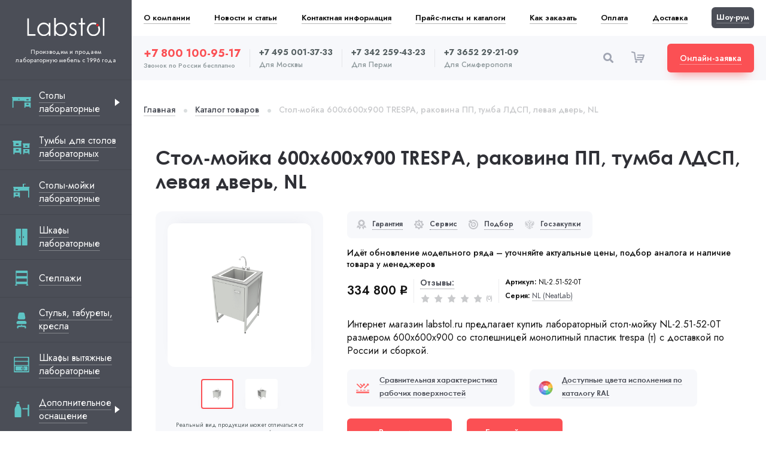

--- FILE ---
content_type: text/html; charset=utf-8
request_url: https://labstol.ru/katalog/stoly-mojki-laboratornye/stol-mojka-600x600x900-trespa-rakovina-pp-tumba-ldsp-levaja-dver-nl/
body_size: 27010
content:
<!DOCTYPE html>
<html lang="ru">

<head>
    <meta charset="utf-8">
    <meta name="description" content="Интернет-магазин labstol.ru предлагает купить лабораторный стол-мойку NL-2.51-52-0Т размером 600x600x900 со столешницей монолитный пластик trespa (т) с доставкой по России и сборкой.">
    <meta name="keywords" content="стол, мойка, лабораторный, купить, размер, ширина, глубина, высота, мм, цена, лабораторная, мебель, производство, завод, россия, labstol, лабстол, для, лаборатории, монолитный пластик trespa (т), 600, 600, 900, NL-2.51-52-0Т" />
    <meta http-equiv="X-UA-Compatible" content="IE=edge">
    <meta name="viewport" content="width=device-width, initial-scale=1, maximum-scale=1">
    <meta name="format-detection" content="telephone=no" />
    <link rel="icon" href="/static/img/favicon/favicon.20dfd916e33a.ico" type="image/x-icon">
    <link rel="icon" href="/static/img/favicon/favicon.06c8e8712ba8.svg" type="image/svg+xml">
    <link rel="apple-touch-icon" sizes="180x180" href="/apple-touch-icon.png">
    <link rel="icon" type="image/png" sizes="32x32" href="/static/img/favicon/favicon-32x32.35e099748ba3.png">
    <link rel="icon" type="image/png" sizes="16x16" href="/static/img/favicon/favicon-16x16.a0ebb425c64f.png">
    <meta name="msapplication-TileColor" content="#da532c">
    <meta name="theme-color" content="#ffffff">

    <link rel="canonical" href="https://labstol.ru/katalog/stoly-mojki-laboratornye/stol-mojka-600x600x900-trespa-rakovina-pp-tumba-ldsp-levaja-dver-nl/" />
    

    <title>Купить лабораторный стол-мойку NL-2.51-52-0Т | Labstol.ru</title>

    <link href="/static/css/app.d7c18c27a30a.css" rel="stylesheet" type="text/css" />

    

    
</head>

<body>
    <!-- Rating Mail.ru counter -->
    <script type="text/javascript">
    var _tmr = window._tmr || (window._tmr = []);
    _tmr.push({id: "3225976", type: "pageView", start: (new Date()).getTime(), pid: "USER_ID"});
    (function (d, w, id) {
    if (d.getElementById(id)) return;
    var ts = d.createElement("script"); ts.type = "text/javascript"; ts.async = true; ts.id = id;
    ts.src = "https://top-fwz1.mail.ru/js/code.js";
    var f = function () {var s = d.getElementsByTagName("script")[0]; s.parentNode.insertBefore(ts, s);};
    if (w.opera == "[object Opera]") { d.addEventListener("DOMContentLoaded", f, false); } else { f(); }
    })(document, window, "topmailru-code");
    </script><noscript><div>
    <img src="https://top-fwz1.mail.ru/counter?id=3225976;js=na" style="border:0;position:absolute;left:-9999px;" alt="Top.Mail.Ru" />
    </div></noscript>
    <!-- //Rating Mail.ru counter -->

    <script
  src="https://smartcaptcha.yandexcloud.net/captcha.js"
  defer
></script>
<script>window.YACAPTCHAKey = 'ysc1_bnjCX0L9j3Oi6WvpgwrumMJt6pxzedXQOEl09G03fc1a92c6';</script>

    <a class="totop-yakar flb-cc" id="toTop" onclick="topFunction()">
        <i class="icon-arrow-up"></i>
    </a>
    <div class="body-bg" id="top"></div>
    <div class="body-bg"></div>
    <div class="page-wrapper">
        <div class="sidebar__overlay"></div>
        <div class="sidebar">
            <a href="/" class="sidebar__logo"><img src="/static/img/logo.2791ba547a86.svg" width="130" alt="LabStol" title="Логотип LabStol"></a>
            <div class="sidebar__logo-title">
                Производим и продаем лабораторную мебель с 1996 года 
            </div>
            <ul class="sidebar__category" style="width:calc(100% + 40px);">

    <li>
        <a href="/katalog/stoly-laboratornye/" class="sidebar__category-a is-subcategory flb-csb">
            <svg fill="none" height="32" viewbox="0 0 32 32" width="32" xmlns="https://www.w3.org/2000/svg"> <g clip-path="url(#clip0)"> <path d="M31.0625 6.8855H0.9375C0.41975 6.8855 0 7.30525 0 7.823C0 8.23137 0.261563 8.57775 0.625938 8.70637V24.1771C0.625938 24.6949 1.04569 25.1146 1.56344 25.1146C2.08119 25.1146 2.50094 24.6949 2.50094 24.1771V13.496H20.6808V14.4557H31.3742V8.70631C31.7385 8.57775 32.0001 8.23131 32.0001 7.823C32 7.30525 31.5803 6.8855 31.0625 6.8855V6.8855ZM11.5909 11.6188C11.0727 11.6188 10.6528 11.1988 10.6528 10.6806C10.6528 10.1625 11.0727 9.74244 11.5909 9.74244C12.109 9.74244 12.529 10.1625 12.529 10.6806C12.5289 11.1988 12.1089 11.6188 11.5909 11.6188ZM27.0963 12.5563H24.9586C24.4408 12.5563 24.0211 12.1366 24.0211 11.6188C24.0211 11.1011 24.4408 10.6813 24.9586 10.6813H27.0963C27.6141 10.6813 28.0338 11.1011 28.0338 11.6188C28.0338 12.1366 27.6141 12.5563 27.0963 12.5563Z" fill="#5EC4C4"></path> <path d="M20.6807 24.1772C20.6807 24.6949 21.1004 25.1147 21.6182 25.1147C22.1359 25.1147 22.5557 24.6949 22.5557 24.1772V22.9017H29.499V24.1772C29.499 24.6949 29.9188 25.1147 30.4365 25.1147C30.9543 25.1147 31.374 24.6949 31.374 24.1772V16.3308H20.6807V24.1772ZM24.9584 18.3346H27.0962C27.6139 18.3346 28.0337 18.7544 28.0337 19.2721C28.0337 19.7899 27.6139 20.2096 27.0962 20.2096H24.9584C24.4407 20.2096 24.0209 19.7899 24.0209 19.2721C24.0209 18.7544 24.4407 18.3346 24.9584 18.3346Z" fill="#5EC4C4"></path> </g> <defs> <clippath id="clip0"> <rect fill="white" height="32" width="32"></rect> </clippath> </defs> </svg>
            <span class="title">
                <span>Столы лабораторные</span>
            </span>
        </a>
		
            <button class="sidebar__category-show"></button>
            <ul class="sidebar__subcategory">
                
                    <li><a href="/katalog/stoly-laboratornye/vysokie/">Высокие </a></li>
                
                    <li><a href="/katalog/stoly-laboratornye/dlya-priborov/">Для приборов </a></li>
                
                    <li><a href="/katalog/stoly-laboratornye/kompyuternye/">Компьютерные </a></li>
                
                    <li><a href="/katalog/stoly-laboratornye/metallicheskie/">Металлические </a></li>
                
                    <li><a href="/katalog/stoly-laboratornye/metallokeramika/">Металлокерамика </a></li>
                
                    <li><a href="/katalog/stoly-laboratornye/nerzhaveyushaya-stal/">Нержавеющая сталь </a></li>
                
                    <li><a href="/katalog/stoly-laboratornye/nizkie/">Низкие </a></li>
                
                    <li><a href="/katalog/stoly-laboratornye/ostrovnye/">Островные </a></li>
                
                    <li><a href="/katalog/stoly-laboratornye/podkatnye/">Подкатные </a></li>
                
                    <li><a href="/katalog/stoly-laboratornye/pristennye/">Пристенные </a></li>
                
                    <li><a href="/katalog/stoly-laboratornye/specialnogo-naznacheniya/">Специального назначения </a></li>
                
                    <li><a href="/katalog/stoly-laboratornye/stoly-tumby/">Столы-тумбы </a></li>
                
                    <li><a href="/katalog/stoly-laboratornye/titrovalnye/">Титровальные </a></li>
                
                    <li><a href="/katalog/stoly-laboratornye/torcevye/">Торцевые </a></li>
                
                    <li><a href="/katalog/stoly-laboratornye/uglovye/">Угловые </a></li>
                
                    <li><a href="/katalog/stoly-laboratornye/fizicheskie/">Физические </a></li>
                
                    <li><a href="/katalog/stoly-laboratornye/khimicheskie/">Химические </a></li>
                
                    <li><a href="/katalog/stoly-laboratornye/shirinoj-1200/">Шириной 1200 </a></li>
                
                    <li><a href="/katalog/stoly-laboratornye/shirinoj-600/">Шириной 600 </a></li>
                
                    <li><a href="/katalog/stoly-laboratornye/ekonom/">Эконом </a></li>
                
                    <li><a href="/katalog/stoly-laboratornye/elektrificirovannye/">Электрифицированные </a></li>
                
            </ul>
        
    </li>

    <li>
        <a href="/katalog/tumby-dlya-stolov-laboratornyh/" class="sidebar__category-a flb-csb">
            <svg width="32" height="32" viewBox="0 0 32 32" fill="none" xmlns="https://www.w3.org/2000/svg">
                <path d="M29.0627 9.46191H18.6812C18.1634 9.46191 17.7437 9.88166 17.7437 10.3994C17.7437 10.8078 18.0052 11.1542 18.3696 11.2828L18.681 11.2827V12.0764V13.5764V15.1327V16.0724V17.0321H29.3744V11.2827C29.7387 11.1542 30.0003 10.8077 30.0003 10.3994C30.0002 9.88166 29.5804 9.46191 29.0627 9.46191ZM25.0965 15.1327H22.9588C22.441 15.1327 22.0213 14.713 22.0213 14.1952C22.0213 13.6775 22.441 13.2577 22.9588 13.2577H25.0965C25.6143 13.2577 26.034 13.6775 26.034 14.1952C26.034 14.713 25.6143 15.1327 25.0965 15.1327Z" fill="#5EC4C4" />
                <path d="M18.6812 26.7536C18.6812 27.2714 19.1009 27.6911 19.6187 27.6911C20.1364 27.6911 20.5562 27.2714 20.5562 26.7536V25.4781H27.4995V26.7536C27.4995 27.2714 27.9193 27.6911 28.437 27.6911C28.9548 27.6911 29.3745 27.2714 29.3745 26.7536V18.9072H18.6812V26.7536ZM22.9589 20.911H25.0967C25.6144 20.911 26.0342 21.3308 26.0342 21.8485C26.0342 22.3663 25.6144 22.786 25.0967 22.786H22.9589C22.4412 22.786 22.0214 22.3663 22.0214 21.8485C22.0214 21.3308 22.4412 20.911 22.9589 20.911Z" fill="#5EC4C4" />
                <path d="M15.0896 5H2.16697C1.52249 5 1 5.52249 1 6.16697C1 6.6753 1.32558 7.10645 1.77915 7.26656L2.16678 7.26649V8.25444V10.1216V12.0588V13.2285V14.4231H15.4775V7.26649C15.931 7.10646 16.2566 6.67522 16.2566 6.16697C16.2565 5.52249 15.734 5 15.0896 5ZM10.1526 12.0588H7.49158C6.8471 12.0588 6.32461 11.5363 6.32461 10.8919C6.32461 10.2474 6.8471 9.7249 7.49158 9.7249H10.1526C10.7971 9.7249 11.3195 10.2474 11.3195 10.8919C11.3195 11.5363 10.7971 12.0588 10.1526 12.0588Z" fill="#5EC4C4" />
                <path d="M2.16699 26.5242C2.16699 27.1687 2.68948 27.6912 3.33396 27.6912C3.97844 27.6912 4.50093 27.1687 4.50093 26.5242V24.9365H13.1438V26.5242C13.1438 27.1687 13.6663 27.6912 14.3108 27.6912C14.9553 27.6912 15.4777 27.1687 15.4777 26.5242V16.7573H2.16699V26.5242ZM7.49179 19.2516H10.1528C10.7973 19.2516 11.3198 19.7741 11.3198 20.4186C11.3198 21.063 10.7973 21.5855 10.1528 21.5855H7.49179C6.84731 21.5855 6.32482 21.063 6.32482 20.4186C6.32482 19.7741 6.84731 19.2516 7.49179 19.2516Z" fill="#5EC4C4" />
            </svg>
            <span class="title">
                <span>Тумбы для столов лабораторных</span>
            </span>
        </a>
		
    </li>

    <li>
        <a href="/katalog/stoly-mojki-laboratornye/" class="sidebar__category-a flb-csb">
            <svg width="32" height="32" viewBox="0 0 32 32" fill="none" xmlns="https://www.w3.org/2000/svg">
                <path d="M2.9375 6.8855H28.5C29.0178 6.8855 29.4375 7.30525 29.4375 7.823C29.4375 8.23137 29.1759 8.57775 28.8116 8.70637V24.1771C28.8116 24.6949 28.3918 25.1146 27.8741 25.1146C27.3563 25.1146 26.9366 24.6949 26.9366 24.1771V13.496H13.3192V14.4557H2.62581V8.70631C2.2615 8.57775 1.99994 8.23131 1.99994 7.823C2 7.30525 2.41975 6.8855 2.9375 6.8855ZM6.90369 12.5563H9.04144C9.55919 12.5563 9.97894 12.1366 9.97894 11.6188C9.97894 11.1011 9.55919 10.6813 9.04144 10.6813H6.90369C6.38594 10.6813 5.96619 11.1011 5.96619 11.6188C5.96619 12.1366 6.38594 12.5563 6.90369 12.5563Z" fill="#5EC4C4" />
                <path d="M13.3193 24.1772C13.3193 24.6949 12.8996 25.1147 12.3818 25.1147C11.8641 25.1147 11.4443 24.6949 11.4443 24.1772V22.9017H4.50096V24.1772C4.50096 24.6949 4.08121 25.1147 3.56346 25.1147C3.04571 25.1147 2.62596 24.6949 2.62596 24.1772V16.3308H13.3193V24.1772ZM9.04159 18.3346H6.90384C6.38609 18.3346 5.96634 18.7544 5.96634 19.2721C5.96634 19.7899 6.38609 20.2096 6.90384 20.2096H9.04159C9.55934 20.2096 9.97909 19.7899 9.97909 19.2721C9.97909 18.7544 9.55934 18.3346 9.04159 18.3346Z" fill="#5EC4C4" />
                <path d="M18 2H20V7H18V2Z" fill="#5EC4C4" />
                <path d="M18 2H23V3H18V2Z" fill="#5EC4C4" />
            </svg>
            <span class="title">
                <span>Столы-мойки лабораторные</span>
            </span>
        </a>
		
    </li>

    <li>
        <a href="/katalog/shkafy-laboratornye/" class="sidebar__category-a flb-csb">
            <svg width="32" height="32" viewBox="0 0 32 32" fill="none" xmlns="https://www.w3.org/2000/svg">
                <path d="M15.1801 2H7.04395C6.59092 2 6.22363 2.36728 6.22363 2.82032V29.1798C6.22363 29.6329 6.59092 30.0001 7.04395 30.0001H15.1801V2ZM12.7191 17.504C12.2661 17.504 11.8988 17.1367 11.8988 16.6837V15.3165C11.8988 14.8634 12.2661 14.4962 12.7191 14.4962C13.1721 14.4962 13.5394 14.8634 13.5394 15.3165V16.6837C13.5394 17.1367 13.1721 17.504 12.7191 17.504Z" fill="#5EC4C4" />
                <path d="M24.9574 2H16.8213V30.0001H24.9574C25.4104 30.0001 25.7777 29.6329 25.7777 29.1798V2.82032C25.7777 2.36728 25.4104 2 24.9574 2ZM20.1026 16.6837C20.1026 17.1367 19.7353 17.504 19.2822 17.504C18.8292 17.504 18.4619 17.1367 18.4619 16.6837V15.3165C18.4619 14.8634 18.8292 14.4962 19.2822 14.4962C19.7353 14.4962 20.1026 14.8634 20.1026 15.3165V16.6837Z" fill="#5EC4C4" />
            </svg>
            <span class="title">
                <span>Шкафы лабораторные</span>
            </span>
        </a>
		
    </li>

    <li>
        <a href="/katalog/stellazhi/" class="sidebar__category-a flb-csb">
            <svg width="32" height="32" viewBox="0 0 32 32" fill="none" xmlns="https://www.w3.org/2000/svg">
                <path d="M26.6777 26.5352H26.165C26.165 25.8313 26.165 4.26235 26.165 3.73242C26.165 3.32793 25.8371 3 25.4326 3H6.87793C6.47344 3 6.14551 3.32793 6.14551 3.73242C6.14551 5.73994 6.14551 25.4224 6.14551 26.5352H5.63281C5.22832 26.5352 4.90039 26.8631 4.90039 27.2676C4.90039 27.6721 5.22832 28 5.63281 28H8.12305C8.52754 28 8.85547 27.6721 8.85547 27.2676C8.85547 26.8631 8.52754 26.5352 8.12305 26.5352H7.61035V25.5098H24.7002V26.5352H24.1875C23.783 26.5352 23.4551 26.8631 23.4551 27.2676C23.4551 27.6721 23.783 28 24.1875 28H26.6777C27.0822 28 27.4102 27.6721 27.4102 27.2676C27.4102 26.8631 27.0822 26.5352 26.6777 26.5352ZM24.7002 21.5547H7.61035V16.2324H24.7002V21.5547ZM24.7002 12.2773H7.61035V6.95508H24.7002V12.2773Z" fill="#5EC4C4" />
            </svg>
            <span class="title">
                <span>Стеллажи</span>
            </span>
        </a>
		
    </li>

    <li>
        <a href="/katalog/stulya-taburety-kresla/" class="sidebar__category-a flb-csb">
            <svg width="32" height="32" viewBox="0 0 32 32" fill="none" xmlns="https://www.w3.org/2000/svg">
                <path d="M22.2916 12.4212C22.4458 13.192 22.2434 13.9917 21.7328 14.5988C21.2317 15.2154 20.4898 15.5623 19.6901 15.5623H12.3095C11.5098 15.5623 10.7679 15.2154 10.2668 14.5988C9.75616 13.9917 9.55382 13.192 9.69835 12.4212L10.8931 6.15829C11.134 4.90571 12.2324 4 13.4946 4H18.4953C19.7672 4 20.8656 4.90571 21.1065 6.15829L22.2916 12.4212Z" fill="#5EC4C4" />
                <path d="M21.1344 17.9351C22.9705 17.9351 24.4563 19.4209 24.4563 21.257C24.4563 22.4288 23.5141 23.371 22.3424 23.371H9.65842C8.48667 23.371 7.54443 22.4288 7.54443 21.257C7.54443 19.4209 9.03027 17.9351 10.8664 17.9351H21.1344Z" fill="#5EC4C4" />
                <path d="M17.2085 25.7871V26.3911C17.2085 27.0555 16.6649 27.5991 16.0005 27.5991C15.3361 27.5991 14.7925 27.0555 14.7925 26.3911V25.7871H17.2085Z" fill="#5EC4C4" />
                <path d="M14.7925 24.5791H17.2085V25.7871H14.7925V24.5791Z" fill="#5EC4C4" />
                <path d="M16.0002 27.5991C16.6645 27.5991 17.2081 27.0555 17.2081 26.3911V25.7871H21.1341C22.4629 25.7871 23.5501 26.8743 23.5501 28.2031V29.4111C23.5501 30.0755 23.0065 30.6191 22.3421 30.6191C21.6777 30.6191 21.1341 30.0755 21.1341 29.4111V28.2031H10.8662V29.4111C10.8662 30.0755 10.3226 30.6191 9.65819 30.6191C8.99379 30.6191 8.4502 30.0755 8.4502 29.4111V28.2031C8.4502 26.8743 9.53739 25.7871 10.8662 25.7871H14.7922V26.3911C14.7922 27.0555 15.3358 27.5991 16.0002 27.5991Z" fill="#5EC4C4" />
            </svg>
            <span class="title">
                <span>Стулья, табуреты, кресла</span>
            </span>
        </a>
		
    </li>

    <li>
        <a href="/katalog/shkafy-vytyazhnye-laboratornye/" class="sidebar__category-a flb-csb">
            <svg fill="none" height="32" viewbox="0 0 32 32" width="32" xmlns="https://www.w3.org/2000/svg"> <path d="M4.24512 3C3.69283 3 3.24512 3.44772 3.24512 4V28C3.24512 28.5523 3.69283 29 4.24512 29H27.7546C28.3068 29 28.7546 28.5523 28.7546 28V4C28.7546 3.44772 28.3068 3 27.7546 3H4.24512ZM4.71682 5.4717C4.71682 4.91941 5.16453 4.4717 5.71682 4.4717H25.7923C26.3446 4.4717 26.7923 4.91941 26.7923 5.4717V8.86792C26.7923 9.42021 26.3446 9.86792 25.7923 9.86792H5.71681C5.16453 9.86792 4.71682 9.42021 4.71682 8.86792V5.4717ZM4.71682 12.3396C4.71682 11.7873 5.16453 11.3396 5.71682 11.3396H25.7923C26.3446 11.3396 26.7923 11.7873 26.7923 12.3396V15.7358C26.7923 16.2881 26.3446 16.7358 25.7923 16.7358H5.71681C5.16453 16.7358 4.71682 16.2881 4.71682 15.7358V12.3396ZM27.2829 26.0377C27.2829 26.59 26.8351 27.0377 26.2829 27.0377H19.9244H18.9432H5.71682C5.16453 27.0377 4.71682 26.59 4.71682 26.0377V19.2075C4.71682 18.6553 5.16453 18.2075 5.71682 18.2075H18.9432H19.9244H26.2829C26.8351 18.2075 27.2829 18.6553 27.2829 19.2075V26.0377Z" fill="#5EC4C4"></path> <path d="M6 25C6 25.5523 6.44772 26 7 26H17C17.5523 26 18 25.5523 18 25V20C18 19.4477 17.5523 19 17 19H7C6.44772 19 6 19.4477 6 20V25ZM15.8571 21.1875C15.8571 20.9456 16.0487 20.75 16.2857 20.75C16.5227 20.75 16.7143 20.9456 16.7143 21.1875V23.8125C16.7143 24.0544 16.5227 24.25 16.2857 24.25C16.0487 24.25 15.8571 24.0544 15.8571 23.8125V21.1875Z" fill="#5EC4C4"></path> <path d="M19 25C19 25.5523 19.4477 26 20 26H25C25.5523 26 26 25.5523 26 25V20C26 19.4477 25.5523 19 25 19H20C19.4477 19 19 19.4477 19 20V25ZM20.4 21.1875C20.4 20.9456 20.6086 20.75 20.8667 20.75C21.1247 20.75 21.3333 20.9456 21.3333 21.1875V23.8125C21.3333 24.0544 21.1247 24.25 20.8667 24.25C20.6086 24.25 20.4 24.0544 20.4 23.8125V21.1875Z" fill="#5EC4C4"></path> </svg>
            <span class="title">
                <span>Шкафы вытяжные лабораторные</span>
            </span>
        </a>
		
    </li>

    <li>
        <a href="/katalog/dopolnitelnoe-osnashchenie/" class="sidebar__category-a is-subcategory flb-csb">
            <svg fill="none" height="32" viewbox="0 0 32 32" width="32" xmlns="https://www.w3.org/2000/svg"> <path d="M14.7501 29.0001H5.38537C4.95439 29.0001 4.60498 28.6507 4.60498 28.2197V15.6294C4.60498 14.1312 4.84539 13.0058 5.65997 12.0129C6.37158 11.1455 7.04371 9.38626 7.04371 9.38626L7.72655 7.3897C7.72655 6.95871 8.07596 6.6093 8.50694 6.6093H11.6285C12.0595 6.6093 12.4089 6.95871 12.4089 7.3897L12.8966 9.38626C12.8966 9.38626 13.5688 11.1455 14.2804 12.0129C15.095 13.0058 15.5305 14.1312 15.5305 15.6294V28.2197C15.5305 28.6507 15.1811 29.0001 14.7501 29.0001Z" fill="#5EC4C4"></path> <rect fill="#5EC4C4" height="2.36006" rx="0.786686" transform="rotate(-90 26.3174 27.356)" width="19.6671" x="26.3174" y="27.356"></rect> <path d="M17.2861 14.5172C17.2861 14.0827 17.6383 13.7305 18.0728 13.7305L27.2298 13.7305C27.6643 13.7305 28.0165 14.0827 28.0165 14.5172L28.0165 15.6814L18.0728 15.6814C17.6383 15.6814 17.2861 15.3292 17.2861 14.8948L17.2861 14.5172Z" fill="#5EC4C4"></path> <rect fill="#5EC4C4" height="1.95098" rx="0.97549" width="4.87745" x="7.53125" y="3"></rect> </svg>
            <span class="title">
                <span>Дополнительное оснащение</span>
            </span>
        </a>
		
            <button class="sidebar__category-show"></button>
            <ul class="sidebar__subcategory">
                
                    <li><a href="/katalog/dopolnitelnoe-osnashchenie/butyli-dlya-sbora-hraneniya-i-transportirovki/">Бутыли для сбора, хранения и транспортировки </a></li>
                
                    <li><a href="/katalog/dopolnitelnoe-osnashchenie/dlya-vytyazhnyh-shkafov/">Для вытяжных шкафов </a></li>
                
                    <li><a href="/katalog/dopolnitelnoe-osnashchenie/kanistry-dlya-sbora-hraneniya-i-transportirovki/">Канистры для сбора, хранения и транспортировки </a></li>
                
                    <li><a href="/katalog/dopolnitelnoe-osnashchenie/mojki-i-slivnye-rakoviny/">Мойки и сливные раковины </a></li>
                
                    <li><a href="/katalog/dopolnitelnoe-osnashchenie/stojki/">Стойки </a></li>
                
            </ul>
        
    </li>

    <li>
        <a href="/katalog/vesovye-stoly/" class="sidebar__category-a flb-csb">
            <svg width="32" height="32" viewBox="0 0 32 32" fill="none" xmlns="https://www.w3.org/2000/svg">
                <path d="M19.2243 12.4117L22.331 8.58812H20.353V5.5293H14.2354V8.58812H12.3496L15.3705 12.4117H19.2243ZM15.7648 7.05871H18.8236V8.58812H15.7648V7.05871Z" fill="#5EC4C4" />
                <path d="M3 22V24.2941H5.29412V31H8.35294V24.2941H23.6471V31H26.7059V24.2941H29V22H3Z" fill="#5EC4C4" />
                <path d="M25.7062 17H23.4121V9.68324L19.9526 13.9412H14.6299L11.1768 9.57058V17H7.35326V8.45722C8.24419 8.14221 8.88267 7.29293 8.88267 6.29412C8.88267 5.0271 7.85552 4 6.58855 4C5.32154 4 4.29443 5.0271 4.29443 6.29412C4.29443 7.29293 4.93291 8.14221 5.82385 8.45722V17H4.29443V19.2941H25.7062V17Z" fill="#5EC4C4" />
            </svg>
            <span class="title">
                <span>Весовые столы</span>
            </span>
        </a>
		
    </li>

    <li>
        <a href="/katalog/stellazhi-dlya-vyrashivaniya-rastenij/" class="sidebar__category-a flb-csb">
            <svg width="32" height="32" viewBox="0 0 32 32" fill="none" xmlns="https://www.w3.org/2000/svg">
                <path d="M17.0305 20.9955C16.6286 20.572 16.111 20.2823 15.5409 20.1603C15.5398 18.3913 15.5457 17.908 15.5181 17.152C15.7185 14.3357 16.3203 12.4363 16.7908 11.3379C17.1387 10.5257 17.4673 10.0213 17.6413 9.78228C18.2763 9.71721 19.5339 9.56933 20.2679 8.48081C20.8886 7.56033 20.9444 6.20186 20.4334 4.44312C20.3388 4.11734 19.9982 3.9299 19.6722 4.02454C17.912 4.53587 16.7938 5.3111 16.3486 6.32868C15.8555 7.45586 16.3063 8.52807 16.5989 9.12745C16.2191 9.66499 15.512 10.8572 14.9669 12.8844C14.6488 11.6465 14.2713 10.9506 14.0363 10.606C14.1516 9.97312 14.3511 8.73509 13.5166 7.73229C12.8056 6.87786 11.5162 6.44352 9.68438 6.44122C9.34517 6.44081 9.06973 6.71544 9.06932 7.05473C9.06702 8.88657 9.49825 10.177 10.3509 10.8901C11.1424 11.5521 12.1024 11.6086 13.1047 11.4377C13.4723 12.0697 14.3112 13.991 14.3112 18.362L14.3124 20.1597C13.7414 20.2814 13.223 20.5714 12.8206 20.9955C10.9148 20.1536 8.7417 21.5534 8.7417 23.6573V24.3535C8.7417 24.6927 9.01674 24.9677 9.35598 24.9677H20.495C20.8343 24.9677 21.1093 24.6927 21.1093 24.3535V23.6573C21.1093 21.5572 18.9397 20.1522 17.0305 20.9955V20.9955Z" fill="#5EC4C4" />
                <rect x="5.51611" y="26.5806" width="20.1613" height="2.41935" rx="0.806452" fill="#5EC4C4" />
                <path d="M25.6774 19.3225C26.1228 19.3225 26.4839 19.6836 26.4839 20.129L26.4839 28.1935C26.4839 28.6389 26.1228 28.9999 25.6774 28.9999L24.0645 28.9999L24.0645 20.129C24.0645 19.6836 24.4256 19.3225 24.871 19.3225L25.6774 19.3225Z" fill="#5EC4C4" />
            </svg>
            <span class="title">
                <span>Стеллажи для выращивания растений</span>
            </span>
        </a>
		
    </li>

</ul>
            <a href="/katalog/serii/mml/" class="sidebar__category-biglink mb20">
                <img src="/static/img/MML.c5a5b0e09a1e.png" class="bg" alt="Серия MML" title="Фото серии MML">
                <span class="series">Серия</span>
                <span class="title"><span>MML</span></span>
            </a>
            <a href="/katalog/serii/nl/" class="sidebar__category-biglink mb20">
                <img src="/static/img/NL.041173a57406.png" class="bg" alt="Серия NL" title="Фото серии NL">
                <span class="series">Серия</span>
                <span class="title"><span>NL</span></span>
            </a>
            <a href="/3d-dizajn-proekt-s-planom-rasstanovki-laboratornoj-mebeli-v-pomeshchenii/" class="sidebar__category-link mt20 mb20">
                <img src="/static/img/icon/3d.a1f712d03d48.svg" width="24" height="24" alt="3d" class="icon">
                <span class="title fz14"><span>Бесплатная разработка 3D дизайн-проекта</span></span>
            </a>
            <a href="/zakazat-proektnym-organizaciyam-razrabotku-proektno-smetnoi-dokumentacii/" class="sidebar__category-link mb20">
                <img src="/static/img/icon/rpsk.86661b52cadf.svg" width="24" height="24" alt="rpsk" class="icon">
                <span class="title fz14"><span>Разработка проектно-сметной, конструкторской
                        и технической документации</span></span>
            </a>
        </div>
        <div class="main-wrapper">
            <ul class="header__menu flb-csb">
                <li>
                    <a href="/o-kompanii/">О компании</a>
                </li>
                <li>
                    <a href="/novosti-i-stati/">Новости и статьи</a>
                </li>
                <li>
                    <a href="/kontaktnaya-informaciya/">Контактная информация</a>
                </li>
                <li>
                    <a href="/prajs-listy-i-katalogi/">Прайс-листы и каталоги</a>
                </li>
                <li>
                    <a href="/dostavka-i-oplata/#kak-zakazat">Как заказать</a>
                </li>
                <li>
                    <a href="/dostavka-i-oplata/#oplata-zakaza">Оплата</a>
                </li>
                <li>
                    <a href="/dostavka-i-oplata/#dostavka-zakaza">Доставка</a>
                </li>
                <li>
                    <a href="/shou-rum/" class="show-room"><span>Шоу-рум</span></a>
                </li>
            </ul>
            <header class="header mb40 flb-csb">
                <div class="header__mobile-contacts flb-csb" style="width:calc(100% + 40px);min-width:calc(100% + 40px);">
                    <div class="header__phone center">
                        <div class="phone-city">Звонок по России бесплатно</div>
                        <a href="tel:+78001009517" class="phone red-phone">+7 800 100-95-17</a>
                    </div>
                    <button class="header__backcall btn-red flb-cc"><span>Онлайн-заявка</span></button>
                </div>
                <a href="/" class="header__logo"><img src="/static/img/logo-dark.84b8dc22cb2e.svg" width="100" alt="LabStol" title="Логотип LabStol"></a>
                <div class="header__phone-list flb-csb">
                    <div class="header__phone">
                        <a href="tel:+78001009517" class="phone red-phone">+7 800 100-95-17</a>
                        <div class="phone-city">Звонок по России бесплатно</div>
                    </div>
                    <div class="header__phone-brd"></div>
                    <div class="header__phone">
                        <a href="tel:+74950013733" class="phone">+7 495 001-37-33</a>
                        <div class="phone-city">Для Москвы</div>
                    </div>
                    <div class="header__phone-brd"></div>
                    <div class="header__phone">
                        <a href="tel:+73422594323" class="phone">+7 342 259-43-23</a>
                        <div class="phone-city">Для Перми</div>
                    </div>
                    <div class="header__phone-brd"></div>
                    <div class="header__phone">
                        <a href="tel:+73652292109" class="phone">+7 3652 29-21-09</a>
                        <div class="phone-city">Для Симферополя</div>
                    </div>
                </div>
                <div class="flb-csb">
                    <button class="header__search-btn icon-search"></button> 
                    <!--noindex-->          
                    <div class="header__cart-wrap js-shopping-cart"
                        id="cart-div"
                        v-cloak
                        data-create-order-url="/orders/create-order/"
                        data-fetch-items-url="/cart/products-list/"
                        data-cart-item-update-url="/cart/update/"
                        data-cart="{&#34;products_qty&#34;: 0, &#34;items&#34;: 0, &#34;price&#34;: 0, &#34;products&#34;: []}"
                        >   
                        <a href="/cart/" class="header__cart">
                            <i class="icon-cart"></i>
                            <span class="count flb-cc"
                                v-if="totalItems"
                                v-text="totalItems">
                                { itemsCount }</span>
                        </a>
                        <section v-if="emptyCartPage" class="header__cart-inform hide-md">
                            <!-- BEGIN empty cart -->
                            <div class="header__cart-order flb-csb">
                                <div class="cart__total-price">
                                    <span class="solid">Ваша корзина пуста</span>
                                </div>
                            </div>
                            <!-- END empty cart -->
                        </section>
                        <section v-if="!emptyCartPage" class="header__cart-inform hide-md">
                            <!-- BEGIN cart -->
                            <div v-for="item in cartItems" class="header__cart-products js-shcart-items">
                                <div class="cart__product-list mb40">
                                    <div class="product__item cart-item flb-csb mb20">
                                        <a :href="item.url" class="product__item-img flb-cc">
                                            <img :src="item.image.url" alt="item.image.alt">
                                        </a>
                                        <div class="product__item-title">
                                            <a :href="item.url">{ item.title }</a>
                                        </div>
                                        <div class="product__counter flb-csb mr30">
                                            <button class="minus btn" @click.prevent="decreaseItem(item)" :class="{'product-counter__btn--inactive': item.qty === 1}">-</button>
                                            <input class="count" type="text" :value="item.qty">
                                            <button class="plus btn" @click.prevent="increaseItem(item)" :class="{'product-counter__btn--inactive': item.qty === item.max_quantity}" data-event-ya="AddToCart" data-event-tmr="AddtoCart">+</button>
                                        </div>
                                        <div class="price-total">
                                            <div class="product__item-labelprice">Итоговая сумма:</div>
                                            <div class="product__item-price">{item.total_price}</div>
                                        </div>
                                    </div>
                                </div>                                                         
                            </div>
                            <div class="header__cart-order flb-csb">
                                <div class="cart__total-price">
                                    Итого: <span class="js-total-price">{ itemsPrice }</span>
                                </div>
                                <a href="/oformit-zakaz/" class="cart__link-order btn-red flb-cc">
                                    <span class="solid">Оформить заказ</span>
                                </a>
                                
                            </div>
                        </section>
                        <!-- END cart -->
                    </div>
                    <!--/noindex-->
                    <div class="header__nav-toggle">
                        <div class="hamburger">
                            <span></span>
                            <span></span>
                            <span></span>
                        </div>
                        <div class="cross">
                            <span></span>
                            <span></span>
                        </div>
                    </div>
                    <button class="header__backcall pc-backcall btn-red flb-cc"><span>Онлайн-заявка</span></button>
                </div>
                <form action="/katalog/poisk/" method="get" class="header__search-form">
                    <input type="text" name="q" value="" placeholder="Поиск" class="input-search">
                    <a class="close-form icon-close"></a>
                </form>
            </header>
            


    <ul class="breadcrumbs" itemscope itemtype="https://schema.org/BreadcrumbList">
        <li itemscope itemprop="itemListElement" itemtype="https://schema.org/ListItem">
            <a href="/" itemprop="item"><span itemprop="name">Главная</span></a>
            <meta itemprop="position" content="1">
        </li>
        
            <li itemscope itemprop="itemListElement" itemtype="https://schema.org/ListItem">
                <a href="/katalog/" itemprop="item">
                    <span itemprop="name">Каталог товаров</span>
                </a>
                <meta itemprop="position" content="2">
            </li>
        
        
            
                
                <li itemscope="" itemprop="itemListElement" itemtype="https://schema.org/ListItem">
                    <span itemprop="item" >
                        <span itemprop="name">Стол-мойка 600x600x900 TRESPA, раковина ПП, тумба ЛДСП, левая дверь, NL</span>
                        <meta itemprop="position" content="3">
                    </span>
                </li>
            
        
    </ul>


<div class="container">
    <div class="container" itemscope itemtype="https://schema.org/Product">
        <h1 itemprop="name">Стол-мойка 600x600x900 TRESPA, раковина ПП, тумба ЛДСП, левая дверь, NL</h1>
        <meta itemprop="description" content="мини.описание">
        <div class="product__dtype">
            
            
            
            
        </div>
        <div class="flb-sb als">
            <div class="product__dimg">
            
                <div class="product__dimg-slider slider">
                    
                    
                        <a href="/media/images/products/photos/2021/08/24/nl50520x.346_uKx83Sn.jpg" class="img">
                            <img src="/media/images/products/photos/2021/08/24/nl50520x.346_uKx83Sn.jpg" alt="Стол-мойка 600x600x900 TRESPA, раковина ПП, тумба ЛДСП, левая дверь, NL" title="Фото Стол-мойка 600x600x900 TRESPA, раковина ПП, тумба ЛДСП, левая дверь, NL" itemprop="image">
                        </a>
                    
                        <a href="/media/images/products/photos/2021/08/24/nl50520x.347_7qKDJmr.jpg" class="img">
                            <img src="/media/images/products/photos/2021/08/24/nl50520x.347_7qKDJmr.jpg" alt="Стол-мойка 600x600x900 TRESPA, раковина ПП, тумба ЛДСП, левая дверь, NL" title="Фото Стол-мойка 600x600x900 TRESPA, раковина ПП, тумба ЛДСП, левая дверь, NL" itemprop="image">
                        </a>
                    
                </div>
                <div class="product__dimg-dopfoto slider hide-sm">
                    <img src="/media/images/products/photos/2021/08/24/nl50520x.346_uKx83Sn.jpg" class="dopfoto active" alt="Стол-мойка 600x600x900 TRESPA, раковина ПП, тумба ЛДСП, левая дверь, NL" title="Фото Стол-мойка 600x600x900 TRESPA, раковина ПП, тумба ЛДСП, левая дверь, NL">
                    
                        
                            <img src="/media/images/products/photos/2021/08/24/nl50520x.347_7qKDJmr.jpg" class="dopfoto" alt="Стол-мойка 600x600x900 TRESPA, раковина ПП, тумба ЛДСП, левая дверь, NL" title="Фото Стол-мойка 600x600x900 TRESPA, раковина ПП, тумба ЛДСП, левая дверь, NL">
                        
                    
                </div>
                <div class="product__dimg-info">Реальный вид продукции может отличаться от представленного на сайте изображения</div>
            
            </div>
            <div class="product__dwrap mb40">
            
                <div class="product__dtab-popup mb15">
                    <button class="tab" data-text="garanty-tab">
                        <img src="/static/img/product-icon/tab-i1.058dde4fd876.svg" width="16" height="16" alt="icon">
                        <span>Гарантия</span>
                    </button>
                    <button class="tab" data-text="servis-tab">
                        <img src="/static/img/product-icon/tab-i2.da2efc0439e8.svg" width="16" height="16" alt="icon">
                        <span>Сервис</span>
                    </button>
                    <button class="tab" data-text="podbor-tab">
                        <img src="/static/img/product-icon/tab-i3.9696ab5471f9.svg" width="16" height="16" alt="icon">
                        <span>Подбор</span>
                    </button>
                    <button class="tab" data-text="goszakupki-tab">
                        <img src="/static/img/product-icon/tab-i4.c8de3c402b15.svg" width="16" height="16" alt="icon">
                        <span>Госзакупки</span>
                    </button>
                </div>
                <div class="product__dwrap-info flb-cs">
                    <div class="product__dprice_info mb20">
                        Идёт обновление модельного ряда – уточняйте актуальные цены, подбор аналога и наличие товара у менеджеров
                    </div>
                    <div class="product__dwrap-brd"></div>
                    <div class="product__dprice mb20" itemprop="offers" itemscope itemtype="https://schema.org/Offer">
                        
                        <div class="price" itemprop="price">334 800  <span class="rub" itemprop="priceCurrency" content="RUB">q</span></div>
                    </div>
                    <div class="product__dwrap-brd"></div>
                    <div class="product__dreviews mb20" itemprop="aggregateRating" itemscope itemtype="https://schema.org/AggregateRating">
                        <button class="reviews-open">Отзывы:</button>
                        <div class="reviews-rating rating">
                            
                            
                                <i class="icon-star"></i>
                            
                                <i class="icon-star"></i>
                            
                                <i class="icon-star"></i>
                            
                                <i class="icon-star"></i>
                            
                                <i class="icon-star"></i>
                            
                            <meta itemprop="ratingValue" content="4">
                            <span class="count">(<span itemprop="reviewCount">0</span>)</span>
                        </div>
                    </div>
                    <div class="product__dwrap-brd"></div>
                    <div class="product__dwrap-props mb20">
                        
                            <div class="props"><strong>Артикул:</strong> NL-2.51-52-0Т</div>
                        
                        
                            <div class="props"><strong>Серия:</strong> <a href="/katalog/serii/nl/">NL (NeatLab)</a></div>
                        
                    </div>
                </div>
                <div class="product__dwrap-text content mb20">
                    Интернет магазин labstol.ru предлагает купить лабораторный стол-мойку NL-2.51-52-0Т размером 600x600x900 со столешницей монолитный пластик trespa (т) с доставкой по России и сборкой.
                </div>
                <a href="/novosti-i-stati/stati/o-nauke-i-tehnologiyah/materialy-dlia-proizvodstva-laboratornoi-mebeli/" class="product__dwrap-bigbtn mr20 mb20">
                    <img src="/static/img/product-icon/haracteristic.0b1e212b752c.svg" alt="icon" class="icon">
                    <span>Сравнительная характеристика рабочих поверхностей</span>
                </a>
                <a href="/laboratornaya-mebel-s-pokraskoi-v-lyuboi-cvet/" class="product__dwrap-bigbtn mb20">
                    <img src="/static/img/product-icon/color-palete.26787ff2acc8.svg" alt="icon" class="icon">
                    <span>Доступные цвета исполнения по каталогу RAL</span>
                </a>
                <div class="product__dfooter-props hide-xs">
                    <div class="product__dwrap-brd show-xs"></div>
                    <button class="product__btn-order btn-red flb-cc js-add-to-cart"
                            data-cart-add-url="/cart/update/"
                            data-product-pk="2114"
                            data-event-ya="AddToCart"
                            data-event-tmr="AddtoCart">
                        <span>В корзину</span>
                    </button>
                    <button class="product__btn-oneclick btn-red flb-cc"><span>Быстрый заказ</span></button>
                    <div class="product__dmodification mb10">
                    
                        <div class="title-mps fz16 mb15">Модификации:</div>
                        
                            
                                <a href="/katalog/stoly-mojki-laboratornye/stol-mojka-600x600x900-labgrade-rakovina-pp-tumba-ldsp-levaja-dver-nl/" class="btn-tab"><span class="solid">Пластик типа ЛАБ (П)</span></a>
                            
                        
                            
                                <a href="/katalog/stoly-mojki-laboratornye/stol-mojka-600x600x900-keramogranit-monolitnyj-rakovina-pp-tumba-ldsp-levaja-dver-nl/" class="btn-tab"><span class="solid">Керамогранитная монолитная плита (КМ)</span></a>
                            
                        
                            
                                <span class="btn-tab active"><span class="solid">Монолитный пластик TRESPA (Т)</span></span>
                            
                        
                            
                                <a href="/katalog/stoly-mojki-laboratornye/stol-mojka-600x600x900-sloplast-rakovina-pp-tumba-ldsp-levaja-dver-nl/" class="btn-tab"><span class="solid">Слопласт (С)</span></a>
                            
                        
                            
                                <a href="/katalog/stoly-mojki-laboratornye/stol-mojka-600x600x900-keramogranit-rakovina-pp-tumba-ldsp-levaja-dver-nl/" class="btn-tab"><span class="solid">Керамогранит (К)</span></a>
                            
                        
                    
                    </div>
                </div>
            </div>
        </div>
        
        <div class="product__equipment-title">Дооснащение:</div>
        <div class="product__equipment-mps scrolly-hidden flb-ss mb40">
            
            <div class="product__equipment-item">
                
                    <a href="/katalog/dopolnitelnoe-osnashchenie/butyli-dlya-sbora-hraneniya-i-transportirovki/" class="item-img flb-cc">
                        <img src="/media/images/categories/images/%D0%91%D0%BB%D0%BE%D0%BA_%D0%94%D0%BE%D0%BF.%D0%BE%D1%81%D0%BD%D0%B0%D1%89%D0%B5%D0%BD%D0%B8%D0%B5_-_%D0%B1%D1%83%D1%82%D1%8B%D0%BB%D0%B8.png" alt="Бутыли для сбора, хранения и транспортировки" title="Фото Бутыли для сбора, хранения и транспортировки">
                    </a>
                
                <div class="item-title"><a href="/katalog/dopolnitelnoe-osnashchenie/butyli-dlya-sbora-hraneniya-i-transportirovki/">Бутыли для сбора, хранения и транспортировки</a></div>
            </div>
            <div class="product__equipment-brd"></div>
            
            <div class="product__equipment-item">
                
                    <a href="/katalog/dopolnitelnoe-osnashchenie/dlya-vytyazhnyh-shkafov/" class="item-img flb-cc">
                        <img src="/media/images/categories/images/%D0%91%D0%BB%D0%BE%D0%BA_%D0%94%D0%BE%D0%BF.%D0%BE%D1%81%D0%BD%D0%B0%D1%89%D0%B5%D0%BD%D0%B8%D0%B5_-_%D0%B2%D1%8B%D1%82%D1%8F%D0%B6%D0%BD%D1%8B%D0%B5_%D1%88%D0%BA%D0%B0%D1%84%D1%8B.png" alt="Для вытяжных шкафов" title="Фото Для вытяжных шкафов">
                    </a>
                
                <div class="item-title"><a href="/katalog/dopolnitelnoe-osnashchenie/dlya-vytyazhnyh-shkafov/">Для вытяжных шкафов</a></div>
            </div>
            <div class="product__equipment-brd"></div>
            
            <div class="product__equipment-item">
                
                    <a href="/katalog/dopolnitelnoe-osnashchenie/kanistry-dlya-sbora-hraneniya-i-transportirovki/" class="item-img flb-cc">
                        <img src="/media/images/categories/images/%D0%91%D0%BB%D0%BE%D0%BA_%D0%94%D0%BE%D0%BF.%D0%BE%D1%81%D0%BD%D0%B0%D1%89%D0%B5%D0%BD%D0%B8%D0%B5_-_%D0%BA%D0%B0%D0%BD%D0%B8%D1%81%D1%82%D1%80%D1%8B.png" alt="Канистры для сбора, хранения и транспортировки" title="Фото Канистры для сбора, хранения и транспортировки">
                    </a>
                
                <div class="item-title"><a href="/katalog/dopolnitelnoe-osnashchenie/kanistry-dlya-sbora-hraneniya-i-transportirovki/">Канистры для сбора, хранения и транспортировки</a></div>
            </div>
            <div class="product__equipment-brd"></div>
            
            <div class="product__equipment-item">
                
                    <a href="/katalog/dopolnitelnoe-osnashchenie/mojki-i-slivnye-rakoviny/" class="item-img flb-cc">
                        <img src="/media/images/categories/images/%D0%91%D0%BB%D0%BE%D0%BA_%D0%94%D0%BE%D0%BF.%D0%BE%D1%81%D0%BD%D0%B0%D1%89%D0%B5%D0%BD%D0%B8%D0%B5_-_%D0%BC%D0%BE%D0%B9%D0%BA%D0%B8.png" alt="Мойки и сливные раковины" title="Фото Мойки и сливные раковины">
                    </a>
                
                <div class="item-title"><a href="/katalog/dopolnitelnoe-osnashchenie/mojki-i-slivnye-rakoviny/">Мойки и сливные раковины</a></div>
            </div>
            <div class="product__equipment-brd"></div>
            
            <div class="product__equipment-item">
                
                    <a href="/katalog/dopolnitelnoe-osnashchenie/stojki/" class="item-img flb-cc">
                        <img src="/media/images/categories/images/%D0%91%D0%BB%D0%BE%D0%BA_%D0%94%D0%BE%D0%BF.%D0%BE%D1%81%D0%BD%D0%B0%D1%89%D0%B5%D0%BD%D0%B8%D0%B5_-_%D1%81%D1%82%D0%BE%D0%B9%D0%BA%D0%B8.jpg" alt="Стойки" title="Фото Стойки">
                    </a>
                
                <div class="item-title"><a href="/katalog/dopolnitelnoe-osnashchenie/stojki/">Стойки</a></div>
            </div>
            <div class="product__equipment-brd"></div>
            
        </div>
        
    </div>
    <div class="product__tab scrolly-hidden mb60">
        <button class="tab-btn active"><span>Характеристики</span></button>
        <button class="tab-btn"><span>Описание</span></button>
        <button class="tab-btn"><span>Отзывы <span class="count">(0)</span></span></button>
        <button class="tab-btn"><span>Видео</span></button>
    </div>
    <div>
        <div class="product__tab-content container">
            <div class="title-mps mb30">Основные характеристики:</div>
            <div class="row mb20">
                <div class="col-lg-6 mb20">
                    <div class="product__table-props">
                    
                        <div class="props-item flb-sb">
                            <div>Ширина</div>
                            <div>600</div>
                        </div>
                    
                        <div class="props-item flb-sb">
                            <div>Глубина</div>
                            <div>600</div>
                        </div>
                    
                        <div class="props-item flb-sb">
                            <div>Материал столешницы</div>
                            <div>Монолитный пластик TRESPA (Т)</div>
                        </div>
                    
                        <div class="props-item flb-sb">
                            <div>Расположение</div>
                            <div>Пристенное</div>
                        </div>
                    
                        <div class="props-item flb-sb">
                            <div>Материал исполнения</div>
                            <div>ЛДСП</div>
                        </div>
                    
                        <div class="props-item flb-sb">
                            <div>Серия</div>
                            <div>NL (NeatLab)</div>
                        </div>
                    
                        <div class="props-item flb-sb">
                            <div>Высота</div>
                            <div>900</div>
                        </div>
                    
                        <div class="props-item flb-sb">
                            <div>Оснащение</div>
                            <div>Левая дверь</div>
                        </div>
                    
                        <div class="props-item flb-sb">
                            <div>Мойка</div>
                            <div>Врезная</div>
                        </div>
                    
                        <div class="props-item flb-sb">
                            <div>Мойка</div>
                            <div>Расположена по центру</div>
                        </div>
                    
                        <div class="props-item flb-sb">
                            <div>Мойка</div>
                            <div>Из полипропилена (ПП)</div>
                        </div>
                    
                    
                    </div>
                </div>
            </div>
        </div>
        <div class="product__tab-content container hidden">
            <div class="product-content content">
                <div class="title-mps mb20">Описание товара:</div>
                <p>Стол-мойка 600x600x900 TRESPA, раковина ПП, тумба ЛДСП, левая дверь, NL служит для содержания в чистоте и порядке лабораторной посуды, принадлежностей и лаборатории в целом.</p>

<p>Модель NL-2.51-52-0Т имеет надёжный и долговечный металлический каркас, а также рабочую поверхность Монолитный пластик TRESPA (Т) из стойкого материала и подстольную тумбу с распашными дверями. Сборно-разборный каркас на опорах изготавливается из металлических профильных труб сечением 25х25х1,5мм и монтажными панелями из листового металла.</p>

<p>Дополнительно лабораторный стол-мойку NL-2.51-52-0Т может комплектоваться подвесными тумбами с одной или двумя распашными дверями. Корпус тумбы и её двери изготовлены в двух вариантах: из металла или из ламината. На рабочей поверхности Монолитный пластик TRESPA (Т) монтируется мойка в количестве одна или две лабораторных раковины и смесители для них. Раковина стола-мойки NL-2.51-52-0Т изготовлена из стойкого материалов для лабораторной практики.</p>
<noindex>
<p>Некоторые модели столов-моек комплектуются настольными сушилками (одной или двумя) для просушки лабораторной посуды после мытья.</p>

<p> Все металлические детали каркаса стола-мойки обязательно зачищаются и покрываются порошковой глянцевой эпоксиполиэфирной композицией (производства фирмы EUROPOLVERI S.p.a., Испания) стандартного светло-серого цвета (RAL 7035). Детали с таким покрытием сушатся в термокамере при температуре 180-200 °C. В результате получается твердое защитное покрытие. Также возможна покраска каркаса стола-мойки в любой цвет по шкале RAL.</p>

<p> Лабораторные столы-мойки и другие модели лабораторной мебели можно посмотреть в нашем столичном мебельном шоуруме или посетить одного из наших клиентов в Вашем регионе – мы уже оснастили лаборатории во многих городах и областях по всей России!</p>

<p> </p>
</noindex>
            </div>
        </div>
        <div class="product__tab-content container hidden">
            <div class="flb-csb mb20">
                <div class="title-mps mb20 mr20"><a href="/otzyvy/">Отзывы</a> о товаре</div>
                <button class="reviews__btn-add btn-red mb20 flb-cc"><span>Оставить отзыв</span></button>
            </div>
            <div class="row">
                
            </div>
        </div>
        <div class="product__tab-content container hidden">
            <div class="title-mps mb30"><a href="/videogalereya/">Видео</a></div>
            <div class="row">
                
                    <div class="gallery__item col-xxl-3 col-xl-4 col-lg-6 col-md-4 col-sm-6">
                        <p>Для данного товара видео отсутствует.</p>
                    </div>
                
            </div>
        </div>
    </div>
    <hr class="hr mb40">
    <div class="container">
        
            <div class="title-mps mb30"><a href="#" onclick="return false" style="pointer-events: none;">Похожие товары</a></div>
            <div class="catalog__catproduct row mb30" itemscope itemtype="https://schema.org/ItemList">
                
                    <div class="col-xxl-3 col-xl-4 col-sm-6 mb30">
                        
<div class="product__item" itemscope itemprop="itemListElement" itemtype="https://schema.org/Product">
    <div>
        
            <div class="product__item-type arhive-type">Архивная модель</div>
        
        
        
                
    </div>
    <a href="/katalog/stoly-mojki-laboratornye/stol-mojka-600x600x900-trespa-rakovina-ns-pravaja-dver-ns/" itemprop="url" class="product__item-img flb-cc">
        <img src="/media/images/products/upload/shop_5/3/7/5/item_3754/small_shop_items_catalog_image3754.jpg" alt="Стол-мойка 600x600x900 TRESPA, раковина НС, правая дверь, NS" title="Фото Стол-мойка 600x600x900 TRESPA, раковина НС, правая дверь, NS" itemprop="image">
    </a>
    <div class="product__item-title">
        <a href="/katalog/stoly-mojki-laboratornye/stol-mojka-600x600x900-trespa-rakovina-ns-pravaja-dver-ns/"><span itemprop="name">Стол-мойка 600x600x900 TRESPA, раковина НС, правая дверь, NS</span></a>
        <meta itemprop="description" content="описание_товара">
        <div class="product__item-props">
            
            <div class="props flb-sb">
                <span>Ширина</span><span>600</span>
            </div>
            
            <div class="props flb-sb">
                <span>Глубина</span><span>600</span>
            </div>
            
            <div class="props flb-sb">
                <span>Материал столешницы</span><span>Монолитный пластик TRESPA (Т)</span>
            </div>
            
        </div>
        <div class="product__item-footer flb-csb" itemscope itemprop="offers" itemtype="https://schema.org/Offer">
            <div class="mb20">
            
                <div class="product__item-price"><span itemprop="price">94 304 </span> <span class="rub">q</span></div>
                <meta itemprop="priceCurrency" content="RUB">
                <meta itemprop="availability" content="https://schema.org/InStock" />
            </div>
            <button class="product__item-order btn-red flb-cc mb20 js-add-to-cart" 
                    data-cart-add-url="/cart/update/" 
                    data-product-pk="5275"
                    data-event-ya="AddToCart"
                    data-event-tmr="AddtoCart">
                <span class="dotted">В корзину</span>
            </button>
        </div>
    </div>
</div>

                    </div>
                
                    <div class="col-xxl-3 col-xl-4 col-sm-6 mb30">
                        
<div class="product__item" itemscope itemprop="itemListElement" itemtype="https://schema.org/Product">
    <div>
        
            <div class="product__item-type arhive-type">Архивная модель</div>
        
        
        
                
    </div>
    <a href="/katalog/stoly-mojki-laboratornye/stol-mojka-600x600x900-trespa-rakovina-ns-levaja-dver-ns/" itemprop="url" class="product__item-img flb-cc">
        <img src="/media/images/products/upload/shop_5/3/7/5/item_3753/small_shop_items_catalog_image3753.jpg" alt="Стол-мойка 600x600x900 TRESPA, раковина НС, левая дверь, NS" title="Фото Стол-мойка 600x600x900 TRESPA, раковина НС, левая дверь, NS" itemprop="image">
    </a>
    <div class="product__item-title">
        <a href="/katalog/stoly-mojki-laboratornye/stol-mojka-600x600x900-trespa-rakovina-ns-levaja-dver-ns/"><span itemprop="name">Стол-мойка 600x600x900 TRESPA, раковина НС, левая дверь, NS</span></a>
        <meta itemprop="description" content="описание_товара">
        <div class="product__item-props">
            
            <div class="props flb-sb">
                <span>Ширина</span><span>600</span>
            </div>
            
            <div class="props flb-sb">
                <span>Глубина</span><span>600</span>
            </div>
            
            <div class="props flb-sb">
                <span>Материал столешницы</span><span>Монолитный пластик TRESPA (Т)</span>
            </div>
            
        </div>
        <div class="product__item-footer flb-csb" itemscope itemprop="offers" itemtype="https://schema.org/Offer">
            <div class="mb20">
            
                <div class="product__item-price"><span itemprop="price">94 304 </span> <span class="rub">q</span></div>
                <meta itemprop="priceCurrency" content="RUB">
                <meta itemprop="availability" content="https://schema.org/InStock" />
            </div>
            <button class="product__item-order btn-red flb-cc mb20 js-add-to-cart" 
                    data-cart-add-url="/cart/update/" 
                    data-product-pk="5276"
                    data-event-ya="AddToCart"
                    data-event-tmr="AddtoCart">
                <span class="dotted">В корзину</span>
            </button>
        </div>
    </div>
</div>

                    </div>
                
                    <div class="col-xxl-3 col-xl-4 col-sm-6 mb30">
                        
<div class="product__item" itemscope itemprop="itemListElement" itemtype="https://schema.org/Product">
    <div>
        
            <div class="product__item-type arhive-type">Архивная модель</div>
        
        
        
                
    </div>
    <a href="/katalog/stoly-mojki-laboratornye/stol-mojka-600x600x900-trespa-rakovina-pp-pravaja-dver-ns/" itemprop="url" class="product__item-img flb-cc">
        <img src="/media/images/products/upload/shop_5/3/7/9/item_3798/small_shop_items_catalog_image3798.jpg" alt="Стол-мойка 600x600x900 TRESPA, раковина ПП, правая дверь, NS" title="Фото Стол-мойка 600x600x900 TRESPA, раковина ПП, правая дверь, NS" itemprop="image">
    </a>
    <div class="product__item-title">
        <a href="/katalog/stoly-mojki-laboratornye/stol-mojka-600x600x900-trespa-rakovina-pp-pravaja-dver-ns/"><span itemprop="name">Стол-мойка 600x600x900 TRESPA, раковина ПП, правая дверь, NS</span></a>
        <meta itemprop="description" content="описание_товара">
        <div class="product__item-props">
            
            <div class="props flb-sb">
                <span>Ширина</span><span>600</span>
            </div>
            
            <div class="props flb-sb">
                <span>Глубина</span><span>600</span>
            </div>
            
            <div class="props flb-sb">
                <span>Материал столешницы</span><span>Монолитный пластик TRESPA (Т)</span>
            </div>
            
        </div>
        <div class="product__item-footer flb-csb" itemscope itemprop="offers" itemtype="https://schema.org/Offer">
            <div class="mb20">
            
                <div class="product__item-price"><span itemprop="price">137 744 </span> <span class="rub">q</span></div>
                <meta itemprop="priceCurrency" content="RUB">
                <meta itemprop="availability" content="https://schema.org/InStock" />
            </div>
            <button class="product__item-order btn-red flb-cc mb20 js-add-to-cart" 
                    data-cart-add-url="/cart/update/" 
                    data-product-pk="5070"
                    data-event-ya="AddToCart"
                    data-event-tmr="AddtoCart">
                <span class="dotted">В корзину</span>
            </button>
        </div>
    </div>
</div>

                    </div>
                
                    <div class="col-xxl-3 col-xl-4 col-sm-6 mb30">
                        
<div class="product__item" itemscope itemprop="itemListElement" itemtype="https://schema.org/Product">
    <div>
        
            <div class="product__item-type arhive-type">Архивная модель</div>
        
        
        
                
    </div>
    <a href="/katalog/stoly-mojki-laboratornye/stol-mojka-600x600x900-trespa-rakovina-pp-levaja-dver-ns/" itemprop="url" class="product__item-img flb-cc">
        <img src="/media/images/products/upload/shop_5/3/7/9/item_3799/small_shop_items_catalog_image3799.jpg" alt="Стол-мойка 600x600x900 TRESPA, раковина ПП, левая дверь, NS" title="Фото Стол-мойка 600x600x900 TRESPA, раковина ПП, левая дверь, NS" itemprop="image">
    </a>
    <div class="product__item-title">
        <a href="/katalog/stoly-mojki-laboratornye/stol-mojka-600x600x900-trespa-rakovina-pp-levaja-dver-ns/"><span itemprop="name">Стол-мойка 600x600x900 TRESPA, раковина ПП, левая дверь, NS</span></a>
        <meta itemprop="description" content="описание_товара">
        <div class="product__item-props">
            
            <div class="props flb-sb">
                <span>Ширина</span><span>600</span>
            </div>
            
            <div class="props flb-sb">
                <span>Глубина</span><span>600</span>
            </div>
            
            <div class="props flb-sb">
                <span>Материал столешницы</span><span>Монолитный пластик TRESPA (Т)</span>
            </div>
            
        </div>
        <div class="product__item-footer flb-csb" itemscope itemprop="offers" itemtype="https://schema.org/Offer">
            <div class="mb20">
            
                <div class="product__item-price"><span itemprop="price">137 744 </span> <span class="rub">q</span></div>
                <meta itemprop="priceCurrency" content="RUB">
                <meta itemprop="availability" content="https://schema.org/InStock" />
            </div>
            <button class="product__item-order btn-red flb-cc mb20 js-add-to-cart" 
                    data-cart-add-url="/cart/update/" 
                    data-product-pk="1768"
                    data-event-ya="AddToCart"
                    data-event-tmr="AddtoCart">
                <span class="dotted">В корзину</span>
            </button>
        </div>
    </div>
</div>

                    </div>
                
                    <div class="col-xxl-3 col-xl-4 col-sm-6 mb30">
                        
<div class="product__item" itemscope itemprop="itemListElement" itemtype="https://schema.org/Product">
    <div>
        
        
        
                
    </div>
    <a href="/katalog/stoly-mojki-laboratornye/stol-mojka-600x600x900-trespa-rakovina-ns-tumba-metall-levaja-dver-nl/" itemprop="url" class="product__item-img flb-cc">
        <img src="/media/images/products/photos/2021/08/25/nl51510p.134_ti7JTvM.jpg" alt="Стол-мойка 600x600x900 TRESPA, раковина НС, тумба металл, левая дверь, NL" title="Фото Стол-мойка 600x600x900 TRESPA, раковина НС, тумба металл, левая дверь, NL" itemprop="image">
    </a>
    <div class="product__item-title">
        <a href="/katalog/stoly-mojki-laboratornye/stol-mojka-600x600x900-trespa-rakovina-ns-tumba-metall-levaja-dver-nl/"><span itemprop="name">Стол-мойка 600x600x900 TRESPA, раковина НС, тумба металл, левая дверь, NL</span></a>
        <meta itemprop="description" content="описание_товара">
        <div class="product__item-props">
            
            <div class="props flb-sb">
                <span>Ширина</span><span>600</span>
            </div>
            
            <div class="props flb-sb">
                <span>Глубина</span><span>600</span>
            </div>
            
            <div class="props flb-sb">
                <span>Материал столешницы</span><span>Монолитный пластик TRESPA (Т)</span>
            </div>
            
        </div>
        <div class="product__item-footer flb-csb" itemscope itemprop="offers" itemtype="https://schema.org/Offer">
            <div class="mb20">
            
                <div class="product__item-price"><span itemprop="price">182 000 </span> <span class="rub">q</span></div>
                <meta itemprop="priceCurrency" content="RUB">
                <meta itemprop="availability" content="https://schema.org/InStock" />
            </div>
            <button class="product__item-order btn-red flb-cc mb20 js-add-to-cart" 
                    data-cart-add-url="/cart/update/" 
                    data-product-pk="5327"
                    data-event-ya="AddToCart"
                    data-event-tmr="AddtoCart">
                <span class="dotted">В корзину</span>
            </button>
        </div>
    </div>
</div>

                    </div>
                
                    <div class="col-xxl-3 col-xl-4 col-sm-6 mb30">
                        
<div class="product__item" itemscope itemprop="itemListElement" itemtype="https://schema.org/Product">
    <div>
        
        
        
                
    </div>
    <a href="/katalog/stoly-mojki-laboratornye/stol-mojka-600x600x900-trespa-rakovina-ns-tumba-metall-pravaja-dver-nl/" itemprop="url" class="product__item-img flb-cc">
        <img src="/media/images/products/photos/2021/08/25/nl51610p.136_6ggHzmd.jpg" alt="Стол-мойка 600x600x900 TRESPA, раковина НС, тумба металл, правая дверь, NL" title="Фото Стол-мойка 600x600x900 TRESPA, раковина НС, тумба металл, правая дверь, NL" itemprop="image">
    </a>
    <div class="product__item-title">
        <a href="/katalog/stoly-mojki-laboratornye/stol-mojka-600x600x900-trespa-rakovina-ns-tumba-metall-pravaja-dver-nl/"><span itemprop="name">Стол-мойка 600x600x900 TRESPA, раковина НС, тумба металл, правая дверь, NL</span></a>
        <meta itemprop="description" content="описание_товара">
        <div class="product__item-props">
            
            <div class="props flb-sb">
                <span>Ширина</span><span>600</span>
            </div>
            
            <div class="props flb-sb">
                <span>Глубина</span><span>600</span>
            </div>
            
            <div class="props flb-sb">
                <span>Материал столешницы</span><span>Монолитный пластик TRESPA (Т)</span>
            </div>
            
        </div>
        <div class="product__item-footer flb-csb" itemscope itemprop="offers" itemtype="https://schema.org/Offer">
            <div class="mb20">
            
                <div class="product__item-price"><span itemprop="price">182 000 </span> <span class="rub">q</span></div>
                <meta itemprop="priceCurrency" content="RUB">
                <meta itemprop="availability" content="https://schema.org/InStock" />
            </div>
            <button class="product__item-order btn-red flb-cc mb20 js-add-to-cart" 
                    data-cart-add-url="/cart/update/" 
                    data-product-pk="5329"
                    data-event-ya="AddToCart"
                    data-event-tmr="AddtoCart">
                <span class="dotted">В корзину</span>
            </button>
        </div>
    </div>
</div>

                    </div>
                
                    <div class="col-xxl-3 col-xl-4 col-sm-6 mb30">
                        
<div class="product__item" itemscope itemprop="itemListElement" itemtype="https://schema.org/Product">
    <div>
        
        
        
                
    </div>
    <a href="/katalog/stoly-mojki-laboratornye/stol-mojka-600x600x900-trespa-rakovina-ns-tumba-ldsp-levaja-dver-nl/" itemprop="url" class="product__item-img flb-cc">
        <img src="/media/images/products/photos/2021/08/20/nl51510p.134_reG8sfV.jpg" alt="Стол-мойка 600x600x900 TRESPA, раковина НС, тумба ЛДСП, левая дверь, NL" title="Фото Стол-мойка 600x600x900 TRESPA, раковина НС, тумба ЛДСП, левая дверь, NL" itemprop="image">
    </a>
    <div class="product__item-title">
        <a href="/katalog/stoly-mojki-laboratornye/stol-mojka-600x600x900-trespa-rakovina-ns-tumba-ldsp-levaja-dver-nl/"><span itemprop="name">Стол-мойка 600x600x900 TRESPA, раковина НС, тумба ЛДСП, левая дверь, NL</span></a>
        <meta itemprop="description" content="описание_товара">
        <div class="product__item-props">
            
            <div class="props flb-sb">
                <span>Ширина</span><span>600</span>
            </div>
            
            <div class="props flb-sb">
                <span>Глубина</span><span>600</span>
            </div>
            
            <div class="props flb-sb">
                <span>Материал столешницы</span><span>Монолитный пластик TRESPA (Т)</span>
            </div>
            
        </div>
        <div class="product__item-footer flb-csb" itemscope itemprop="offers" itemtype="https://schema.org/Offer">
            <div class="mb20">
            
                <div class="product__item-price"><span itemprop="price">237 200 </span> <span class="rub">q</span></div>
                <meta itemprop="priceCurrency" content="RUB">
                <meta itemprop="availability" content="https://schema.org/InStock" />
            </div>
            <button class="product__item-order btn-red flb-cc mb20 js-add-to-cart" 
                    data-cart-add-url="/cart/update/" 
                    data-product-pk="4966"
                    data-event-ya="AddToCart"
                    data-event-tmr="AddtoCart">
                <span class="dotted">В корзину</span>
            </button>
        </div>
    </div>
</div>

                    </div>
                
                    <div class="col-xxl-3 col-xl-4 col-sm-6 mb30">
                        
<div class="product__item" itemscope itemprop="itemListElement" itemtype="https://schema.org/Product">
    <div>
        
        
        
                
    </div>
    <a href="/katalog/stoly-mojki-laboratornye/stol-mojka-600x600x900-trespa-rakovina-ns-tumba-ldsp-pravaja-dver-nl/" itemprop="url" class="product__item-img flb-cc">
        <img src="/media/images/products/photos/2021/08/20/nl51610p.136_2qalYdX.jpg" alt="Стол-мойка 600x600x900 TRESPA, раковина НС, тумба ЛДСП, правая дверь, NL" title="Фото Стол-мойка 600x600x900 TRESPA, раковина НС, тумба ЛДСП, правая дверь, NL" itemprop="image">
    </a>
    <div class="product__item-title">
        <a href="/katalog/stoly-mojki-laboratornye/stol-mojka-600x600x900-trespa-rakovina-ns-tumba-ldsp-pravaja-dver-nl/"><span itemprop="name">Стол-мойка 600x600x900 TRESPA, раковина НС, тумба ЛДСП, правая дверь, NL</span></a>
        <meta itemprop="description" content="описание_товара">
        <div class="product__item-props">
            
            <div class="props flb-sb">
                <span>Ширина</span><span>600</span>
            </div>
            
            <div class="props flb-sb">
                <span>Глубина</span><span>600</span>
            </div>
            
            <div class="props flb-sb">
                <span>Материал столешницы</span><span>Монолитный пластик TRESPA (Т)</span>
            </div>
            
        </div>
        <div class="product__item-footer flb-csb" itemscope itemprop="offers" itemtype="https://schema.org/Offer">
            <div class="mb20">
            
                <div class="product__item-price"><span itemprop="price">237 200 </span> <span class="rub">q</span></div>
                <meta itemprop="priceCurrency" content="RUB">
                <meta itemprop="availability" content="https://schema.org/InStock" />
            </div>
            <button class="product__item-order btn-red flb-cc mb20 js-add-to-cart" 
                    data-cart-add-url="/cart/update/" 
                    data-product-pk="4963"
                    data-event-ya="AddToCart"
                    data-event-tmr="AddtoCart">
                <span class="dotted">В корзину</span>
            </button>
        </div>
    </div>
</div>

                    </div>
                
                    <div class="col-xxl-3 col-xl-4 col-sm-6 mb30">
                        
<div class="product__item" itemscope itemprop="itemListElement" itemtype="https://schema.org/Product">
    <div>
        
        
        
                
    </div>
    <a href="/katalog/stoly-mojki-laboratornye/stol-mojka-600x600x900-trespa-rakovina-pp-tumba-metall-pravaja-dver-nl/" itemprop="url" class="product__item-img flb-cc">
        <img src="/media/images/products/photos/2021/08/27/nl50620x.348.jpg" alt="Стол-мойка 600x600x900 TRESPA, раковина ПП, тумба металл, правая дверь, NL" title="Фото Стол-мойка 600x600x900 TRESPA, раковина ПП, тумба металл, правая дверь, NL" itemprop="image">
    </a>
    <div class="product__item-title">
        <a href="/katalog/stoly-mojki-laboratornye/stol-mojka-600x600x900-trespa-rakovina-pp-tumba-metall-pravaja-dver-nl/"><span itemprop="name">Стол-мойка 600x600x900 TRESPA, раковина ПП, тумба металл, правая дверь, NL</span></a>
        <meta itemprop="description" content="описание_товара">
        <div class="product__item-props">
            
            <div class="props flb-sb">
                <span>Ширина</span><span>600</span>
            </div>
            
            <div class="props flb-sb">
                <span>Глубина</span><span>600</span>
            </div>
            
            <div class="props flb-sb">
                <span>Материал столешницы</span><span>Монолитный пластик TRESPA (Т)</span>
            </div>
            
        </div>
        <div class="product__item-footer flb-csb" itemscope itemprop="offers" itemtype="https://schema.org/Offer">
            <div class="mb20">
            
                <div class="product__item-price"><span itemprop="price">313 200 </span> <span class="rub">q</span></div>
                <meta itemprop="priceCurrency" content="RUB">
                <meta itemprop="availability" content="https://schema.org/InStock" />
            </div>
            <button class="product__item-order btn-red flb-cc mb20 js-add-to-cart" 
                    data-cart-add-url="/cart/update/" 
                    data-product-pk="1697"
                    data-event-ya="AddToCart"
                    data-event-tmr="AddtoCart">
                <span class="dotted">В корзину</span>
            </button>
        </div>
    </div>
</div>

                    </div>
                
                    <div class="col-xxl-3 col-xl-4 col-sm-6 mb30">
                        
<div class="product__item" itemscope itemprop="itemListElement" itemtype="https://schema.org/Product">
    <div>
        
        
        
                
    </div>
    <a href="/katalog/stoly-mojki-laboratornye/stol-mojka-600x600x900-trespa-rakovina-pp-tumba-metall-levaja-dver-nl/" itemprop="url" class="product__item-img flb-cc">
        <img src="/media/images/products/photos/2021/08/27/nl50520x.346.jpg" alt="Стол-мойка 600x600x900 TRESPA, раковина ПП, тумба металл, левая дверь, NL" title="Фото Стол-мойка 600x600x900 TRESPA, раковина ПП, тумба металл, левая дверь, NL" itemprop="image">
    </a>
    <div class="product__item-title">
        <a href="/katalog/stoly-mojki-laboratornye/stol-mojka-600x600x900-trespa-rakovina-pp-tumba-metall-levaja-dver-nl/"><span itemprop="name">Стол-мойка 600x600x900 TRESPA, раковина ПП, тумба металл, левая дверь, NL</span></a>
        <meta itemprop="description" content="описание_товара">
        <div class="product__item-props">
            
            <div class="props flb-sb">
                <span>Ширина</span><span>600</span>
            </div>
            
            <div class="props flb-sb">
                <span>Глубина</span><span>600</span>
            </div>
            
            <div class="props flb-sb">
                <span>Материал столешницы</span><span>Монолитный пластик TRESPA (Т)</span>
            </div>
            
        </div>
        <div class="product__item-footer flb-csb" itemscope itemprop="offers" itemtype="https://schema.org/Offer">
            <div class="mb20">
            
                <div class="product__item-price"><span itemprop="price">313 200 </span> <span class="rub">q</span></div>
                <meta itemprop="priceCurrency" content="RUB">
                <meta itemprop="availability" content="https://schema.org/InStock" />
            </div>
            <button class="product__item-order btn-red flb-cc mb20 js-add-to-cart" 
                    data-cart-add-url="/cart/update/" 
                    data-product-pk="1698"
                    data-event-ya="AddToCart"
                    data-event-tmr="AddtoCart">
                <span class="dotted">В корзину</span>
            </button>
        </div>
    </div>
</div>

                    </div>
                
                    <div class="col-xxl-3 col-xl-4 col-sm-6 mb30">
                        
<div class="product__item" itemscope itemprop="itemListElement" itemtype="https://schema.org/Product">
    <div>
        
        
        
                
    </div>
    <a href="/katalog/stoly-mojki-laboratornye/stol-mojka-600x600x900-trespa-rakovina-pp-tumba-ldsp-pravaja-dver-nl/" itemprop="url" class="product__item-img flb-cc">
        <img src="/media/images/products/photos/2021/08/24/nl50620x.348_TaJUzye.jpg" alt="Стол-мойка 600x600x900 TRESPA, раковина ПП, тумба ЛДСП, правая дверь, NL" title="Фото Стол-мойка 600x600x900 TRESPA, раковина ПП, тумба ЛДСП, правая дверь, NL" itemprop="image">
    </a>
    <div class="product__item-title">
        <a href="/katalog/stoly-mojki-laboratornye/stol-mojka-600x600x900-trespa-rakovina-pp-tumba-ldsp-pravaja-dver-nl/"><span itemprop="name">Стол-мойка 600x600x900 TRESPA, раковина ПП, тумба ЛДСП, правая дверь, NL</span></a>
        <meta itemprop="description" content="описание_товара">
        <div class="product__item-props">
            
            <div class="props flb-sb">
                <span>Ширина</span><span>600</span>
            </div>
            
            <div class="props flb-sb">
                <span>Глубина</span><span>600</span>
            </div>
            
            <div class="props flb-sb">
                <span>Материал столешницы</span><span>Монолитный пластик TRESPA (Т)</span>
            </div>
            
        </div>
        <div class="product__item-footer flb-csb" itemscope itemprop="offers" itemtype="https://schema.org/Offer">
            <div class="mb20">
            
                <div class="product__item-price"><span itemprop="price">334 800 </span> <span class="rub">q</span></div>
                <meta itemprop="priceCurrency" content="RUB">
                <meta itemprop="availability" content="https://schema.org/InStock" />
            </div>
            <button class="product__item-order btn-red flb-cc mb20 js-add-to-cart" 
                    data-cart-add-url="/cart/update/" 
                    data-product-pk="2115"
                    data-event-ya="AddToCart"
                    data-event-tmr="AddtoCart">
                <span class="dotted">В корзину</span>
            </button>
        </div>
    </div>
</div>

                    </div>
                
            </div>
        
    </div>
</div>

<div class="popup__modal js-review__modal">

    <div class="popup__mask js-rev-popup__mask"></div>

    <form action="/otzyvy/create/" method="POST" enctype="multipart/form-data" class="popup__reviews popup form js-review-form">
        <input type='hidden' name='csrfmiddlewaretoken' value='xMjbQUM69Ff7qDqd1apmzvoD9hKOc9QPANmswP39mHEMgjeTebQAAId7b4LSHcCG' />
        <div style="display: none" id="captcha-container" data-widjetid="" class="captcha-container">
            <input type="hidden" name="smart-token">
        </div>
        <a class="popup__close flb-cc icon-close js-review-popup__close"></a>
        <div class="popup__title">Оставить отзыв</div>
        <div class="popup__reviews-user flb-sb">
            <div class="hide">
                <input type="hidden" name="form" value="Оставить отзыв">
                <input type="hidden" name="product" value="2114">
                <input type="hidden" name="product_name" value="Стол-мойка 600x600x900 TRESPA, раковина ПП, тумба ЛДСП, левая дверь, NL">
            </div>
            <label class="photo-upload">
                <input type="file" value="" name="photo" id="reviewPhoto"/>
                <div class="photo flb-cc">
                    <img src="/static/img/nofoto.2d7e9c1c738b.svg" alt="Фото / логотип" title="Фото / логотип" id="photoPreview">
                </div>
                <span>Загрузить <br> фото / логотип</span>
                <div class="js-server-error js-server-error-photo" style="color:#fb5054;font-size:12px;"></div>
            </label>
            <div class="user-inputs">
                <div class="input-wrap mb15">
                    <div class="label-input">Ваше имя <span class="red">*</span></div>
                    <input type="text" name="name" value="" class="input required" required="required">
                    <div class="error-text">Поле обязательное для заполнения</div>
                    <div class="js-server-error js-server-error-name" style="color:#fb5054;font-size:12px;"></div>
                </div>
                <div class="input-wrap mb15">
                    <div class="label-input">Организация</div>
                    <input type="text" name="company" value="" class="input">
                    <div class="js-server-error js-server-error-company" style="color:#fb5054;font-size:12px;"></div>
                </div>
                <div class="input-wrap mb15">
                    <div class="label-input">Должность</div>
                    <input type="text" name="position" value="" class="input">
                    <div class="js-server-error js-server-error-position" style="color:#fb5054;font-size:12px;"></div>
                </div>
            </div>
        </div>
        <div class="input-wrap mb10">
            <div class="label-input">Напишите о преимуществах товара <span class="red">*</span></div>
            <textarea name="advantages" class="input textarea required"></textarea>
            <div class="error-text">Поле обязательное для заполнения</div>
            <div class="js-server-error js-server-error-advantages" style="color:#fb5054;font-size:12px;"></div>
        </div>
        <div class="input-wrap mb10">
            <div class="label-input">и о недостатках, если такие имеются <span class="red">*</span></div>
            <textarea name="disadvantages" class="input textarea required"></textarea>
            <div class="error-text">Поле обязательное для заполнения</div>
            <div class="js-server-error js-server-error-disadvantages" style="color:#fb5054;font-size:12px;"></div>
        </div>
        <label class="input-uploadfile mb20">
            <input type="file" name="images" multiple>
            <img src="/static/img/icon/attach.e029acefa274.svg" width="25" height="25" alt="icon" class="icon">
            <span>Прикрепить фотографии к отзыву</span>
            <div class="js-server-error js-server-error-images" style="color:#fb5054;font-size:12px;"></div>
        </label>
        <div class="popup__confid mb20">
            Отправляя данную форму, я подтверждаю свое <a target="_blank" href="/soglasie-na-obrabotku-personalnyh-dannyh/">Согласие на обработку персональных данных</a> в
            соответствии с <a target="_blank" href="/politika-v-otnoshenii-obrabotki-personalnyh-dannyh/">Политикой ООО «МОСЛАБО» в отношении обработки и защиты персональных данных</a>, а также принимаю и обязуюсь соблюдать <a target="_blank" href="/polzovatelskoe-soglashenie/">Пользовательское соглашение к сайту</a>.
        </div>
        <div class="popup__reviews-footer flb-csb">
            <div class="rating-input" style="margin-right:5px;margin-bottom:5px;">
                <div class="label">Поставьте свою оценку товару:<span style="color: #FF8D8D;">*</span></div>
                <div class="error-text">Необходимо выставить оценку</div>
                <div class="rating">
                    <input type="radio" name="rating" value="5" id="rating-5">
                    <label for="rating-5" class="icon-star"></label>
                    <input type="radio" name="rating" value="4" id="rating-4">
                    <label for="rating-4" class="icon-star"></label>
                    <input type="radio" name="rating" value="3" id="rating-3">
                    <label for="rating-3" class="icon-star"></label>
                    <input type="radio" name="rating" value="2" id="rating-2">
                    <label for="rating-2" class="icon-star"></label>
                    <input type="radio" name="rating" value="1" id="rating-1">
                    <label for="rating-1" class="icon-star"></label>
                </div>
            </div>
            <button class="btn-red flb-cc btn-submit js-create-review" style="width:170px;">
                <span class="dotted">Оставить отзыв</span>
            </button>
        </div>
    </form>
</div>


      
        </div>
        <div class="footer__contacts" itemscope itemtype="https://schema.org/Organization">
            <meta itemprop="name" content="Labstol">
            <link itemprop="url" href="https://labstol.ru">
            <a href="/" class="footer__logo"><img src="/static/img/logo.2791ba547a86.svg" width="130" alt="LabStol" title="Логотип LabStol"></a>
            <div class="footer__contacts-item-wrap">
                <div class="footer__contacts-item">
                    <small>Телефон:</small>
                    <a href="tel:+78001009517" class="phone" itemprop="telephone">+7 800 100-95-17</a>
                </div>
                <hr class="footer__contacts-hr">
                <div class="footer__contacts-item">
                    <small>E-mail:</small>
                    <a href="mailto:zakaz@labstol.ru" class="mail" itemprop="email">zakaz@labstol.ru</a>
                </div>
                <hr class="footer__contacts-hr">
                <div class="footer__contacts-item" itemprop="address" itemscope itemtype="https://schema.org/PostalAddress">
                    <small>Адрес шоу-рума:</small>
                    <div class="adress"><span itemprop="addressLocality">Москва</span>, <span itemprop="streetAddress">Измайловское шоссе, дом 71, кор 4Г-Д, э 3, пом VI-ГД, к 125</span></div>
                </div>
                <hr class="footer__contacts-hr">
                <div class="footer__contacts-item">
                    <small>График работы:</small>
                    <div class="wt">Пн-Пт: 08:00 — 20:00</div>
                </div>
            </div>
            <button class="btn-backcall btn-red flb-cc js-backcall"><span>Форма обратной связи</span></button>
        </div>
        <footer class="footer">
            <div class="flb-sb">
                <ul class="footer__menu" itemscope itemtype="https://schema.org/SiteNavigationElement">
                    <meta itemprop="name" content="О Labstol.ru">
                    <li class="title">О Labstol.ru</li>
                    <li><a href="/o-kompanii/" itemprop="url"><span itemprop="name">О компании</span></a></li>
                    <li><a href="/novosti-i-stati/" itemprop="url"><span itemprop="name">Новости и статьи</span></a></li>
                    <li><a href="/kontaktnaya-informaciya/" itemprop="url"><span itemprop="name">Контактная информация</span></a></li>
                    <li><a href="/shou-rum/" itemprop="url"><span itemprop="name">Шоу-рум</span></a></li>
                    <li><a href="/rekvizity-organizacii/" itemprop="url"><span itemprop="name">Реквизиты</span></a></li>
                    <li><a href="/proizvodstvo/" itemprop="url"><span itemprop="name">Производство</span></a></li>
                </ul>
                <ul class="footer__menu" itemscope itemtype="https://schema.org/SiteNavigationElement">
                    <li class="title">Продукция</li>
                    <li><a href="/katalog/" itemprop="url"><span itemprop="name">Каталог продукции</span></a></li>
                    <li><a href="/katalog/serii/mml/" itemprop="url"><span itemprop="name">Серия ММL </span></a></li>
                    <li><a href="/katalog/serii/nl/" itemprop="url"><span itemprop="name">Серия NL</span></a></li>
                    <li><a href="/otzyvy/" itemprop="url"><span itemprop="name">Отзывы о продукции</span></a></li>
                    <li><a href="/prajs-listy-i-katalogi/" itemprop="url"><span itemprop="name">Прайс-листы и каталоги</span></a></li>
                    <li><a href="/fotogalereya/" itemprop="url"><span itemprop="name">Галерея фотографий</span></a></li>
                    <li><a href="/videogalereya/" itemprop="url"><span itemprop="name">Галерея видео</span></a></li>
                </ul>
                <ul class="footer__menu" itemscope itemtype="https://schema.org/SiteNavigationElement">
                    <li class="title">Как заказать</li>
                    <li><a href="/dostavka-i-oplata/#kak-zakazat" itemprop="url"><span itemprop="name">Как заказать</span></a></li>
                    <li><a href="/dostavka-i-oplata/#oplata-zakaza" itemprop="url"><span itemprop="name">Оплата</span></a></li>
                    <li><a href="/dostavka-i-oplata/#dostavka-zakaza" itemprop="url"><span itemprop="name">Доставка</span></a></li>
                </ul>
                <div class="footer__opctblock">
                    <div class="footer__soc">
                        <a href="https://vk.com/labstol" class="icon-vk"></a>
                        <a href="https://ok.ru/group/55079050477818" class="icon-odnoklassniki"></a>
                        
                        
                        <a href="https://www.youtube.com/channel/UCvEMBdX09jMM9pJR8EGPAdQ" class="icon-you-tube"></a>
                        
                        
                    </div>
                    <ul class="footer__opctul" itemscope itemtype="https://schema.org/SiteNavigationElement">
                        <li><a href="/politika-v-otnoshenii-obrabotki-personalnyh-dannyh/" itemprop="url"><span itemprop="name">Политика в отношении обработки персональных данных</span></a></li>
                        <li><a href="/polzovatelskoe-soglashenie/" itemprop="url"><span itemprop="name">Пользовательское соглашение на обработку персональных данных</span></a></li>
                        <li><a href="/soglasie-na-obrabotku-personalnyh-dannyh/" itemprop="url"><span itemprop="name">Согласие на обработку персональных данных</span></a></li>
                        <li><a href="/karta-sajta/" itemprop="url"><span itemprop="name">Карта сайта</span></a></li>
                    </ul>                  
                </div>
            </div>
            <div class="flb-sb mb20">
                <a href="/media/storage/catalogs-and-prices/katalog-laboratornoj-mebeli-labstol.pdf" class="footer__biglink">
                    <span class="title-link">Каталог лабораторной мебели <small>(в формате PDF)</small></span>
                    <img src="/static/img/footer-catalog-icon.824e4ee62d27.svg" width="90" height="75" alt="icon" class="icon">
                </a>
                <a href="/novosti-i-stati/stati/o-nauke-i-tehnologiyah/materialy-dlia-proizvodstva-laboratornoi-mebeli/" class="footer__biglink">
                    <span class="title-link">Сравнительная характеристика лабораторных поверхностей</span>
                    <img src="/static/img/footer-haracteristic-icon.a4b66bbe571c.svg" width="90" height="75" alt="icon" class="icon">
                </a>
            </div>
            <div class="footer__copyright">
                <div class="copyright-title">© 2016—2026 ООО «МОСЛАБО» Все права защищены.</div>
                <div class="copyright-text">
                    Копирование и использование полных материалов запрещено, частичное цитирование возможно только при условии гиперссылки на сайт labstol.ru.
                    Обращаем ваше внимание на то, что данный интернет-сайт носит исключительно информационный характер, вся информация носит ознакомительный характер и ни при каких условиях не является публичной офертой, определяемой положениями Статьи 437 Гражданского кодекса Российской Федерации. Итоговая стоимость и сроки доставки согласовываются после подтверждения заказа.
                </div>
            </div>
        </footer>
    </div>

    <!--noindex-->
<div class="popup__click-add js-prod-added">Товар успешно добавлен в корзину!</div>

<div class="popup__click-add js-review-added">Отзыв принят. После модерации он будет опубликован!</div>
<div class="popup__click-add js-review-error">Произошла ошибка!</div>

<div class="popup__click-add js-prod-changed">Количество товара в корзине успешно изменено!</div>

<div class="popup__click-add js-too-much">Данного товара больше нет в наличии.</div>

<div class="popup__click-add js-already-finished">Данного товара больше нет на складе, по этому он был удален из корзины.</div>

<div class="popup__click-add js-qty-not-changed">Ошибка на стороне сервера, не удалось изменить количество товаров.</div>

<div class="popup__modal js-popup__modal">
    
    
    <div class="popup__mask js-popup__mask"></div>
    
    
    <div class="popup popup__successfull" id="popup-success">
        <a class="popup__close flb-cc icon-close js-popup__close"></a>
        <div class="popup__title">Спасибо!</div>
        <div class="text">Ваша заявка принята!</div>
    </div>
    
    
    <div class="popup popup__successfull" id="popup-error">
        <a class="popup__close flb-cc icon-close js-popup__close"></a>
        <div class="popup__title">Произошла ошибка при выполнении запроса!</div>
        <div class="text">Пожалуйста, обновите страницу и попробуйте еще раз или свяжитесь с нами другим способом.</div>
    </div>

    
    <form action="/orders/create-request/" method="POST" 
        class="form popup__backcall popup js-form js-popup-header-backcall" 
        data-success-popup="#popup-success" data-error-popup="#popup-error" data-event-ya="OnlineForm">
        <input type='hidden' name='csrfmiddlewaretoken' value='xMjbQUM69Ff7qDqd1apmzvoD9hKOc9QPANmswP39mHEMgjeTebQAAId7b4LSHcCG' />
        <div class="hide">
            <input type="hidden" name="form" value="Онлайн заявка">
        </div>
        <a class="popup__close flb-cc icon-close js-popup__close"></a>
        <div class="popup__title">Связаться с нами</div>
        <div class="input-wrap mb20">
            <div class="label-input">Ваше имя <span class="red">*</span></div>
            <input type="text" name="name" value="" class="input required" required="required">
            <div class="error-text">Поле обязательное для заполнения</div>
            <div class="js-server-error js-server-error-name" style="color:#fb5054;font-size:12px;"></div>
        </div>
        <div class="input-wrap mb20">
            <div class="label-input">Контактный телефон <span class="red">*</span></div>
            <input type="tel" name="tel" value="" class="input required" required="required">
            <div class="error-text">Поле обязательное для заполнения</div>
            <div class="js-server-error js-server-error-tel" style="color:#fb5054;font-size:12px;"></div>
        </div>
        <div class="input-wrap mb20">
            <div class="label-input">Ваш email </div>
            <input type="email" name="email" value="" class="input">
            <div class="js-server-error js-server-error-email" style="color:#fb5054;font-size:12px;"></div>
        </div>
        <div class="input-wrap mb20">
            <div class="label-input">Текст сообщения</div>
            <textarea name="message" class="input textarea"></textarea>
            <div class="js-server-error js-server-error-message" style="color:#fb5054;font-size:12px;"></div>
        </div>
        <div id="captcha-container" data-widjetid="" class="smart-captcha input-wrap mb20" data-sitekey="ysc1_bnjCX0L9j3Oi6WvpgwrumMJt6pxzedXQOEl09G03fc1a92c6">
            <input type="hidden" name="smart-token">
        </div>
        <div class="popup__confid mb20">
            Отправляя данную форму, я подтверждаю свое <a target="_blank" href="/soglasie-na-obrabotku-personalnyh-dannyh/">Согласие на обработку персональных данных</a> в
            соответствии с <a target="_blank" href="/politika-v-otnoshenii-obrabotki-personalnyh-dannyh/">Политикой ООО «МОСЛАБО» в отношении обработки и защиты персональных данных</a>, а также принимаю и обязуюсь соблюдать <a target="_blank" href="/polzovatelskoe-soglashenie/">Пользовательское соглашение к сайту</a>.
        </div>
        <input type="hidden" name="form-name" class="form-name" value="">
        <button type="submit" class="btn-red btn-submit flb-cc"><span class="dotted">Отправить</span></button>
    </form>

    
    <form action="/orders/create-request/" method="POST" 
        class="form popup__backcall popup js-form js-popup-backcall" 
        data-success-popup="#popup-success" data-error-popup="#popup-error" data-event-ya="FeedbackSend">
        <input type='hidden' name='csrfmiddlewaretoken' value='xMjbQUM69Ff7qDqd1apmzvoD9hKOc9QPANmswP39mHEMgjeTebQAAId7b4LSHcCG' />
        <div class="hide">
            <input type="hidden" name="form" value="Форма обратной связи">
        </div>        
        <a class="popup__close flb-cc icon-close js-popup__close"></a>
        <div class="popup__title">Связаться с нами</div>
        <div class="input-wrap mb20">
            <div class="label-input">Ваше имя <span class="red">*</span></div>
            <input type="text" name="name" value="" class="input required" required="required">
            <div class="error-text">Поле обязательное для заполнения</div>
            <div class="js-server-error js-server-error-name" style="color:#fb5054;font-size:12px;"></div>
        </div>
        <div class="input-wrap mb20">
            <div class="label-input">Контактный телефон <span class="red">*</span></div>
            <input type="tel" name="tel" value="" class="input required" required="required">
            <div class="error-text">Поле обязательное для заполнения</div>
            <div class="js-server-error js-server-error-tel" style="color:#fb5054;font-size:12px;"></div>
        </div>
        <div class="input-wrap mb20">
            <div class="label-input">Ваш email </div>
            <input type="email" name="email" value="" class="input">
            <div class="js-server-error js-server-error-email" style="color:#fb5054;font-size:12px;"></div>
        </div>
        <div class="input-wrap mb20">
            <div class="label-input">Текст сообщения</div>
            <textarea name="message" class="input textarea"></textarea>
            <div class="js-server-error js-server-error-message" style="color:#fb5054;font-size:12px;"></div>
        </div>
        <div id="captcha-container" data-widjetid="" class="smart-captcha input-wrap mb20" data-sitekey="ysc1_bnjCX0L9j3Oi6WvpgwrumMJt6pxzedXQOEl09G03fc1a92c6">
            <input type="hidden" name="smart-token">
        </div>
        <div class="popup__confid mb20">
            Отправляя данную форму, я подтверждаю свое <a target="_blank" href="/soglasie-na-obrabotku-personalnyh-dannyh/">Согласие на обработку персональных данных</a> в
            соответствии с <a target="_blank" href="/politika-v-otnoshenii-obrabotki-personalnyh-dannyh/">Политикой ООО «МОСЛАБО» в отношении обработки и защиты персональных данных</a>, а также принимаю и обязуюсь соблюдать <a target="_blank" href="/polzovatelskoe-soglashenie/">Пользовательское соглашение к сайту</a>.
        </div>
        <input type="hidden" name="form-name" class="form-name" value="">
        <button type="submit" class="btn-red btn-submit flb-cc">
            <span class="dotted">Отправить</span>
        </button>
    </form>

    
    <form action="/orders/create-request/" method="POST" class="form popup__oneclick popup js-form" data-event-ya="Fastlead">
        <input type='hidden' name='csrfmiddlewaretoken' value='xMjbQUM69Ff7qDqd1apmzvoD9hKOc9QPANmswP39mHEMgjeTebQAAId7b4LSHcCG' />
        <a class="popup__close flb-cc icon-close js-popup__close"></a>
        <div class="popup__title">Быстрый заказ:</div>
        <div class="hide">
            <input type="hidden" name="form" value="Быстрый заказ">
        </div>             
        <div class="popup__subtitle mb20"></div>
        <div class="input-wrap mb20">
            <div class="label-input">Ваше имя <span class="red">*</span></div>
            <input type="text" name="name" value="" class="input required" required="required">
            <div class="error-text">Поле обязательное для заполнения</div>
            <div class="js-server-error js-server-error-name" style="color:#fb5054;font-size:12px;"></div>
        </div>
        <div class="input-wrap mb20">
            <div class="label-input">Контактный телефон <span class="red">*</span></div>
            <input type="tel" name="tel" value="" class="input required" required="required">
            <div class="error-text">Поле обязательное для заполнения</div>
            <div class="js-server-error js-server-error-tel" style="color:#fb5054;font-size:12px;"></div>
        </div>
        <div class="input-wrap mb20">
            <div class="label-input">Ваш email </div>
            <input type="email" name="email" value="" class="input">
            <div class="js-server-error js-server-error-email" style="color:#fb5054;font-size:12px;"></div>
        </div>
        <div class="input-wrap mb20">
            <div class="label-input">Текст сообщения</div>
            <textarea name="message" class="input textarea"></textarea>
            <div class="js-server-error js-server-error-message" style="color:#fb5054;font-size:12px;"></div>
        </div>
        <div id="captcha-container" data-widjetid="" class="smart-captcha input-wrap mb20" data-sitekey="ysc1_bnjCX0L9j3Oi6WvpgwrumMJt6pxzedXQOEl09G03fc1a92c6">
            <input type="hidden" name="smart-token">
        </div>
        <div class="popup__confid mb20">
            Отправляя данную форму, я подтверждаю свое <a target="_blank" href="/soglasie-na-obrabotku-personalnyh-dannyh/">Согласие на обработку персональных данных</a> в
            соответствии с <a target="_blank" href="/politika-v-otnoshenii-obrabotki-personalnyh-dannyh/">Политикой ООО «МОСЛАБО» в отношении обработки и защиты персональных данных</a>, а также принимаю и обязуюсь соблюдать <a target="_blank" href="/polzovatelskoe-soglashenie/">Пользовательское соглашение к сайту</a>.
        </div>
        <input type="hidden" name="form-name" class="form-name" value="">
        <button class="btn-red btn-submit flb-cc w100"><span class="dotted">Отправить</span></button>
    </form>

    
    <form action="/orders/create-request/" method="POST" 
        class="form popup__backcall popup js-form js-popup-show-room" 
        data-success-popup="#popup-success" data-error-popup="#popup-error" data-event-ya="ShowRoom">
        <input type='hidden' name='csrfmiddlewaretoken' value='xMjbQUM69Ff7qDqd1apmzvoD9hKOc9QPANmswP39mHEMgjeTebQAAId7b4LSHcCG' />
        <div class="hide">
            <input type="hidden" name="form" value="Форма записи, шоу рум">
        </div>        
        <a class="popup__close flb-cc icon-close js-popup__close"></a>
        <div class="popup__title">Записаться на посещение шоу-рума</div>
        <div class="input-wrap mb20">
            <div class="label-input">Ваше имя <span class="red">*</span></div>
            <input type="text" name="name" value="" class="input required" required="required">
            <div class="error-text">Поле обязательное для заполнения</div>
            <div class="js-server-error js-server-error-name" style="color:#fb5054;font-size:12px;"></div>
        </div>
        <div class="input-wrap mb20">
            <div class="label-input">Контактный телефон <span class="red">*</span></div>
            <input type="tel" name="tel" value="" class="input required" required="required">
            <div class="error-text">Поле обязательное для заполнения</div>
            <div class="js-server-error js-server-error-tel" style="color:#fb5054;font-size:12px;"></div>
        </div>
        <div class="input-wrap mb20">
            <div class="label-input">Ваш email </div>
            <input type="email" name="email" value="" class="input">
            <div class="js-server-error js-server-error-email" style="color:#fb5054;font-size:12px;"></div>
        </div>
        <div class="input-wrap mb20">
            <div class="label-input">Текст сообщения</div>
            <textarea name="message" class="input textarea"></textarea>
            <div class="js-server-error js-server-error-message" style="color:#fb5054;font-size:12px;"></div>
        </div>
        <div id="captcha-container" data-widjetid="" class="smart-captcha input-wrap mb20" data-sitekey="ysc1_bnjCX0L9j3Oi6WvpgwrumMJt6pxzedXQOEl09G03fc1a92c6">
            <input type="hidden" name="smart-token">
        </div>
        <div class="popup__confid mb20">
            Отправляя данную форму, я подтверждаю свое <a target="_blank" href="/soglasie-na-obrabotku-personalnyh-dannyh/">Согласие на обработку персональных данных</a> в
            соответствии с <a target="_blank" href="/politika-v-otnoshenii-obrabotki-personalnyh-dannyh/">Политикой ООО «МОСЛАБО» в отношении обработки и защиты персональных данных</a>, а также принимаю и обязуюсь соблюдать <a target="_blank" href="/polzovatelskoe-soglashenie/">Пользовательское соглашение к сайту</a>.
        </div>
        <input type="hidden" name="form-name" class="form-name" value="">
        <button type="submit" class="btn-red btn-submit flb-cc">
            <span class="dotted">Отправить</span>
        </button>
    </form>

    
    
    <div class="form popup__product-tab popup">
        
        <a class="popup__close flb-cc icon-close js-popup__close"></a>
        <div class="tab-text garanty-tab hidden">
            <div class="popup__title"><img src="/static/img/product-icon/tab-i1.058dde4fd876.svg" width="20" height="20" alt="icon">Гарантия</div>
            <div class="content"><p>На&nbsp;данный момент происходит смена модельного ряда. <br />
Большая часть артикулов лабораторной мебели серий&nbsp;NL и&nbsp;MML снята с&nbsp;производства. <br />
Актуальную информацию по&nbsp;продукции с&nbsp;подбором аналога можно получить у&nbsp;менеджера отдела продаж.</p>
<p></p>
<p>Гарантия на&nbsp;лабораторную мебель серий&nbsp;NL и&nbsp;MML составляет 12&nbsp;месяцев.</p>
<p>Гарантия начинает действовать с&nbsp;момента подписания двумя сторонами Акта приёма-передачи товара.</p>
<p>При правильной эксплуатации срок службы изделия составляет более 20&nbsp;лет.</p>
<p>Правила эксплуатация каждого изделия, его механические и&nbsp;химические возможности указаны в&nbsp;Паспорте такового изделия.</p>
<p>Причины отказа в&nbsp;Гарантии, при эксплуатации изделия:</p>
<ul><li>не&nbsp;по&nbsp;прямому назначению и/или с&nbsp;нарушением правил эксплуатации;</li>
<li>с&nbsp;нагрузками, превышающими допустимые;</li>
<li>использовались химические реагенты (кислоты, химикаты, соли и&nbsp;т.д.) не&nbsp;предназначенные для использования с&nbsp;поставленной моделью;</li>
<li>механические повреждения появились в&nbsp;результате умышленного превышения силы и/или нарушения техники безопасности при взаимодействии с&nbsp;изделием;</li>
<li>была осуществлена сборка/разборка изделия, а&nbsp;также подключение/отключение канализации и/или электроэнергии лицами, не&nbsp;имеющими должную квалификацию,</li>
<li>не&nbsp;осуществлялся должным образом уход за&nbsp;изделием согласно Паспорту.</ul></p>

<p>Гарантия не&nbsp;распространяется, если:</p>
<ul><li>изделие содержалось на&nbsp;открытом воздухе;</li>
<ul><li>изделие эксплуатируется в&nbsp;помещении, влажность которого превышает допустимые нормы.</li></ul>
<p>Гарантия не&nbsp;действует, если мебель содержалась на&nbsp;открытом воздухе или во&nbsp;влажном помещении.</p></div>
        </div>
        <div class="tab-text servis-tab hidden">
            <div class="popup__title"><img src="/static/img/product-icon/tab-i2.da2efc0439e8.svg" width="20" height="20" alt="icon">Сервис</div>
            <div class="content"><p>На&nbsp;данный момент происходит смена модельного ряда. <br />
Большая часть артикулов лабораторной мебели серий&nbsp;NL и&nbsp;MML снята с&nbsp;производства. <br />
Актуальную информацию по&nbsp;продукции с&nbsp;подбором аналога можно получить у&nbsp;менеджера отдела продаж.</p>
<p></p>
<p>Осуществляем гарантийное и&nbsp;постгарантийное обслуживание лабораторной мебели.</p>
<p>Оказываем точечную замену деталей.</p>
<p>Дооснащаем и&nbsp;модернизируем уже эксплуатируемое изделие. </p>
<p>Обучаем и&nbsp;даём техническую консультацию по&nbsp;телефону, электронной почте, а&nbsp;при необходимости&nbsp;&mdash; у&nbsp;Вас в&nbsp;лаборатории.</p>
<p>Занимаемся разработкой проектно-сметной, конструкторской и&nbsp;технической документации.</p></div>
        </div>
        <div class="tab-text podbor-tab hidden">
            <div class="popup__title"><img src="/static/img/product-icon/tab-i3.9696ab5471f9.svg" width="20" height="20" alt="icon">Подбор</div>
            <div class="content"><p>На&nbsp;данный момент происходит смена модельного ряда. <br />
Большая часть артикулов лабораторной мебели серий&nbsp;NL и&nbsp;MML снята с&nbsp;производства. <br />
Актуальную информацию по&nbsp;продукции с&nbsp;подбором аналога можно получить у&nbsp;менеджера отдела продаж.</p>
<p></p>
<p>Профессиональный подбор лабораторной мебели и&nbsp;оборудования под Ваши конкретные нужды.</p>
<p>Выезд специалиста для замера помещения.</p>
<p>Создание 3D-макета с&nbsp;расстановкой мебели и&nbsp;всеми коммуникациями.</p>
<p>Применяемы различные цветовые решения в&nbsp;производстве.</p>
<p>Возможно изготовление или доработка (дооснащение) изделия по&nbsp;спец заказу.
</p></div>
        </div>
        <div class="tab-text goszakupki-tab hidden">
            <div class="popup__title"><img src="/static/img/product-icon/tab-i4.c8de3c402b15.svg" width="20" height="20" alt="icon">Госзакупки</div>
            <div class="content"><p>На&nbsp;данный момент происходит смена модельного ряда. <br />
Большая часть артикулов лабораторной мебели серий&nbsp;NL и&nbsp;MML снята с&nbsp;производства. <br />
Актуальную информацию по&nbsp;продукции с&nbsp;подбором аналога можно получить у&nbsp;менеджера отдела продаж.</p>
<p></p>
<p>Работаем по&nbsp;44-ФЗ и&nbsp;223-ФЗ с&nbsp;гос. организациями.</p>
</p>Работаем по&nbsp;275-ФЗ в&nbsp;рамках гособоронзаказа. </p>
</p>Аккредитованы для участия на&nbsp;всех электронных торговых площадках, действующих на&nbsp;территории&nbsp;РФ.</p></div>
        </div>
    </div>

    
    <div class="popup__video popup">
        <a class="popup__close flb-cc icon-close js-popup__close"></a>
    </div>


</div>


<div css-class="" v-if="showRemoveModal" @close="showRemoveModal=false">
    <div class="popup popup__successfull" id="cart_added">
        <a class="popup__close flb-cc icon-close js-popup__close"></a>
        <h2 class="popup__title text-center">Подтвердите удаление товара из корзины</h2>
        <div class="text">Вы уверены, что хотите удалить товар из корзины?
            <div class="fx fx-jcse">
                <a href="#" @click.prevent="cancelRemoveItem" class="align-self-center">Отмена</a>
                <a href="#" @click.prevent="removeItem" class="btn">Удалить</a>
            </div>
        </div>
    </div>
</div>
<!--/noindex-->

    
        <script>window.yaCounter = '38487705';</script>
    

    
	


    <script type="text/javascript">
        window.dataLayer = window.dataLayer || [];

        function topFunction() {
            document.body.scrollTop = 0;
            document.documentElement.scrollTop = 0;
        }
    </script>
    
    <script type="text/javascript" src="/static/js/app.600d479ef10b.js" charset="utf-8"></script>

    
    
	<script type="text/javascript" src="/static/js/create-review.7149da847f95.js" charset="utf-8"></script>

    
	<script>
	window.dataLayer.push({
		"ecommerce": {
			"detail": {
				"products": [
					{
						"id": "2114",
						"name" : "Стол-мойка 600x600x900 TRESPA, раковина ПП, тумба ЛДСП, левая дверь, NL",
						"price": "334800.0",
						"category": "Столы-мойки лабораторные",
					}
				]
			}
		}
	});
	</script>
    <!-- Rating@Mail.ru counter dynamic remarketing appendix -->
    <script type="text/javascript">
        var _tmr = window._tmr || (window._tmr = []);
        _tmr.push({
            type: 'itemView',
            productid: '2114',
            pagetype: 'product',
            list: '1',
            totalvalue: '334800.00'
        });
        
    </script>
    <!-- // Rating@Mail.ru counter dynamic remarketing appendix -->


    
        <!-- Yandex.Metrika counter --> <script type="text/javascript" > (function(m,e,t,r,i,k,a){m[i]=m[i]||function(){(m[i].a=m[i].a||[]).push(arguments)}; m[i].l=1*new Date();k=e.createElement(t),a=e.getElementsByTagName(t)[0],k.async=1,k.src=r,a.parentNode.insertBefore(k,a)}) (window, document, "script", "https://mc.yandex.ru/metrika/tag.js", "ym"); ym(38487705, "init", { clickmap:true, trackLinks:true, accurateTrackBounce:true, trackHash:true, ecommerce:"dataLayer" }); </script> <noscript><div><img src="https://mc.yandex.ru/watch/38487705" style="position:absolute; left:-9999px;" alt="" /></div></noscript> <!-- /Yandex.Metrika counter -->

<script src="//cdn.callibri.ru/callibri.js" type="text/javascript" charset="utf-8"></script>

<script src="https://izic.ru/widgets/cookies/cookies.js"></script>
    

    <script type="text/javascript">
        var relativePath=window.location.pathname.replace('https://'+window.location.hostname,'');
        if (relativePath == '/cart/') {
            window.ym(window.yaCounter, 'reachGoal', "GoToCart");          
        };
        if (relativePath == '/oformit-zakaz/') {
            window.ym(window.yaCounter, 'reachGoal', "GoToOrder");
            var _tmr = window._tmr || (window._tmr = []);
            _tmr.push({"type":"reachGoal","id":3225976,"goal":"Order"});
        };
    </script>

</body>
</html>

--- FILE ---
content_type: image/svg+xml
request_url: https://labstol.ru/static/img/icon/attach.e029acefa274.svg
body_size: 1260
content:
<svg width="23" height="23" viewBox="0 0 23 23" fill="none" xmlns="http://www.w3.org/2000/svg">
<path d="M15.8596 18.4065C15.3704 18.891 14.7897 19.2734 14.1514 19.5313C13.5131 19.7893 12.8298 19.9177 12.1414 19.9091C11.4842 19.9267 10.8301 19.8146 10.2163 19.5791C9.60261 19.3437 9.04133 18.9895 8.56462 18.5369C8.08791 18.0842 7.70513 17.542 7.43819 16.9413C7.17125 16.3406 7.02539 15.6931 7.00895 15.036L6.9677 6.32089C6.96812 5.85811 7.06233 5.40022 7.24463 4.97486C7.42692 4.54949 7.69353 4.16549 8.02836 3.84602C8.37999 3.49678 8.79763 3.22104 9.25694 3.03489C9.71625 2.84874 10.208 2.7559 10.7036 2.76179C11.6601 2.74367 12.5851 3.10352 13.2779 3.76324C13.9708 4.42296 14.3754 5.3293 14.4041 6.28554L14.4218 15.0242C14.4227 15.3045 14.368 15.5821 14.2608 15.8411C14.1536 16.1 13.996 16.3351 13.7972 16.5327C13.5834 16.7471 13.3288 16.9164 13.0484 17.0308C12.7681 17.1452 12.4677 17.2022 12.1649 17.1986C11.5766 17.2081 11.0083 16.985 10.5835 16.5779C10.1587 16.1707 9.91176 15.6124 9.8963 15.0242L9.87862 6.95729C9.91709 6.76668 10.021 6.59552 10.1724 6.47346C10.3237 6.35139 10.513 6.28611 10.7075 6.28891C10.9019 6.2917 11.0892 6.36241 11.237 6.48878C11.3848 6.61515 11.4838 6.78922 11.5168 6.98086L11.5344 15.0478C11.5482 15.1957 11.6195 15.3324 11.733 15.4283C11.8465 15.5242 11.9932 15.5716 12.1414 15.5604C12.3078 15.561 12.468 15.4977 12.5892 15.3836C12.6334 15.3407 12.6686 15.2894 12.6929 15.2328C12.7172 15.1762 12.73 15.1153 12.7306 15.0537L12.707 6.32089C12.6799 5.80492 12.4509 5.32035 12.0694 4.97191C11.6878 4.62348 11.1845 4.43918 10.6682 4.45885C10.1609 4.44933 9.66921 4.63463 9.29434 4.97661C8.91947 5.3186 8.68994 5.79125 8.65297 6.29732L8.65297 15.0065C8.66865 15.4457 8.77103 15.8775 8.95421 16.2769C9.13738 16.6764 9.39775 17.0357 9.72031 17.3342C10.0429 17.6327 10.4213 17.8644 10.8337 18.0161C11.2462 18.1677 11.6846 18.2364 12.1237 18.218C12.5909 18.2264 13.055 18.1416 13.4891 17.9686C13.9231 17.7956 14.3183 17.5378 14.6516 17.2103C14.9388 16.9278 15.1673 16.5913 15.324 16.2202C15.4808 15.8491 15.5626 15.4506 15.5649 15.0478L15.5414 6.315C15.541 6.20551 15.5622 6.09701 15.6037 5.9957C15.6453 5.89439 15.7063 5.80225 15.7835 5.72456C15.8606 5.64686 15.9523 5.58511 16.0534 5.54286C16.1544 5.5006 16.2627 5.47865 16.3722 5.47826C16.4817 5.47787 16.5902 5.49905 16.6915 5.5406C16.7928 5.58214 16.885 5.64324 16.9627 5.72039C17.0404 5.79754 17.1021 5.88924 17.1444 5.99025C17.1866 6.09127 17.2086 6.19961 17.209 6.30911L17.2325 15.0419C17.238 15.6657 17.1194 16.2844 16.8837 16.862C16.648 17.4396 16.2999 17.9646 15.8596 18.4065Z" fill="#4B4E57"/>
</svg>


--- FILE ---
content_type: image/svg+xml
request_url: https://labstol.ru/static/img/product-icon/tab-i4.c8de3c402b15.svg
body_size: 5864
content:
<svg width="16" height="16" viewBox="0 0 16 16" fill="none" xmlns="http://www.w3.org/2000/svg">
<path fill-rule="evenodd" clip-rule="evenodd" d="M10.9056 5.3728C10.6566 5.15451 10.2985 5.1595 10.093 5.22291C10.2277 5.05763 10.5411 4.92212 10.6335 4.90568C10.7039 4.93205 10.9056 5.13936 10.9056 5.37278L10.9056 5.3728ZM11.7006 4.46886C11.5369 3.59294 9.50118 4.17331 8.47602 3.80126C8.45636 4.0566 8.79161 4.46575 9.11229 4.61718C8.56414 5.09289 8.07202 6.05136 7.97272 7.22234C7.87373 6.05136 7.38158 5.09289 6.83345 4.61718C7.15411 4.46575 7.48963 4.0566 7.46973 3.80126C6.44457 4.17331 4.40887 3.59294 4.24484 4.46886C4.21033 4.65423 4.29952 4.93676 4.3959 5.01797C4.41311 4.95922 4.50312 4.76704 4.78688 4.72396C6.22108 4.50726 7.41848 6.71767 6.33764 7.61137C6.32117 7.62495 6.3304 7.65004 6.35273 7.65004H9.59321C9.61527 7.65004 9.62457 7.62495 9.60838 7.61137C8.52722 6.71767 9.72464 4.50726 11.1588 4.72396C11.4429 4.76704 11.5325 4.95921 11.5498 5.01794C11.6462 4.93676 11.7354 4.65425 11.7006 4.46884V4.46886ZM12.0494 2.45846C12.0237 2.37571 12.8646 2.37364 12.8646 2.89997C12.8646 3.25273 12.3616 3.41981 12.3616 3.78587C12.3616 3.95636 12.545 4.08142 12.6013 4.08142C12.4717 3.4937 13.0074 3.80126 13.1521 3.91118C12.8646 3.12083 13.5118 3.12582 13.4481 2.76343C13.4037 2.51016 12.8413 2.58667 12.6377 2.45846C12.2764 2.23106 11.8491 1.34621 11.5674 2.23106C12.0924 2.71855 11.7869 3.436 11.1204 3.436C11.1204 3.436 11.1167 3.5412 11.1228 3.54956C11.9178 3.51064 12.1949 2.92636 12.0494 2.45846H12.0494ZM2.77428 3.91118C2.91898 3.80126 3.45461 3.4937 3.32538 4.08142C3.38137 4.08142 3.56478 3.95636 3.56478 3.78587C3.56478 3.41981 3.06176 3.25273 3.06176 2.89997C3.06176 2.37362 3.9027 2.37571 3.87693 2.45846C3.73173 2.92634 4.0089 3.51067 4.80387 3.54956C4.80971 3.5412 4.80599 3.436 4.80599 3.436C4.13973 3.436 3.83419 2.7185 4.359 2.23106C4.07734 1.34621 3.64998 2.23106 3.28873 2.45846C3.08516 2.5867 2.52266 2.51016 2.47833 2.76343C2.41486 3.12582 3.06173 3.12086 2.77426 3.91118H2.77428ZM5.03162 5.37278C5.28085 5.15448 5.63895 5.15947 5.84417 5.22289C5.7101 5.05761 5.39611 4.92209 5.30397 4.90565C5.23362 4.93202 5.03164 5.13934 5.03164 5.37275L5.03162 5.37278ZM8.35098 0.472837L7.96317 0L7.57538 0.472837L7.96319 0.970473L8.35103 0.472837H8.35098ZM10.5648 1.9026L10.289 1.56655L10.0135 1.9026L10.289 2.23104L10.5648 1.90258V1.9026ZM12.8017 11.6157L12.4521 11.2457L12.1025 11.6157L12.4521 11.9402L12.8017 11.6157V11.6157ZM5.91315 1.90255L5.63733 1.5665L5.3618 1.90255L5.63733 2.23101L5.91313 1.90255H5.91315ZM5.12318 3.54951H6.15178C7.01657 3.54951 7.40573 3.01872 7.52331 2.55841H8.40327C8.52088 3.01874 8.90972 3.54953 9.77483 3.54953H10.8034C10.8034 3.54953 10.9834 3.30542 11.0285 3.18455C11.191 2.74956 10.9834 2.54668 10.6805 2.54668L10.289 2.90151L9.89743 2.54668C9.59456 2.54668 9.38699 2.74956 9.54946 3.18455C9.57016 3.24018 9.61981 3.32186 9.66676 3.39366C9.30177 3.34352 8.83592 3.09369 8.73371 2.55841C8.73371 2.55841 9.0034 2.12998 9.07111 1.95661C9.31427 1.33316 9.0037 1.0783 8.54952 1.0783L7.96314 1.76761L7.37682 1.0783C6.92264 1.0783 6.61207 1.33314 6.85548 1.95661C6.92294 2.13 7.19288 2.55843 7.19288 2.55843C7.09042 3.09371 6.62457 3.34354 6.25958 3.39369C6.30683 3.32189 6.3562 3.24018 6.37691 3.18457C6.53907 2.74958 6.33205 2.5467 6.02888 2.5467L5.63738 2.90154L5.24587 2.5467C4.94275 2.5467 4.73569 2.74958 4.8979 3.18457C4.943 3.30544 5.12325 3.54956 5.12325 3.54956L5.12318 3.54951ZM15.7576 6.73797C15.5591 6.83851 14.3943 7.38417 12.9023 7.18235C12.9177 7.11117 12.9308 7.03951 12.9415 6.96747C13.9346 6.84867 14.7418 6.68027 15.2562 6.39412C15.8426 6.06775 16.099 5.28868 15.803 4.70904C15.7954 4.69442 15.7741 4.69182 15.7635 4.70405C15.6013 4.89076 14.5815 6.00014 12.9747 6.34502C12.9706 6.2618 12.963 6.17879 12.9519 6.09621C13.7323 5.65364 14.4942 5.1437 14.857 4.67743C15.4054 3.97245 15.355 3.07328 14.8331 2.61479C14.8277 2.61014 14.8206 2.60805 14.8135 2.60905C14.8064 2.61006 14.8001 2.61405 14.7962 2.62003C14.6311 2.89233 13.0857 5.39019 11.389 6.46849C11.3683 6.48173 11.3474 6.49471 11.3264 6.50741C11.2778 6.53692 11.2725 6.60009 11.3139 6.63768C11.5095 6.81496 11.6311 7.0617 11.6311 7.3356C11.6311 7.81181 11.264 8.20788 10.7788 8.29377C10.5322 8.34155 10.1762 8.3277 9.83429 8.21469C9.81889 8.2097 9.80298 8.21988 9.80298 8.2353V9.74364C9.80298 9.76789 9.8399 9.77391 9.84863 9.75063C10.0564 9.20003 10.6786 9.08302 10.9508 9.08302C11.0487 9.67155 11.2236 10.159 11.4508 10.4214C11.8208 10.8478 12.425 10.8418 12.687 10.547C12.6913 10.5421 12.6932 10.5355 12.692 10.5291C12.6909 10.5227 12.6869 10.5171 12.6811 10.5141C12.5272 10.4256 11.6464 9.88487 11.4702 8.99873C11.5398 8.9747 11.6077 8.94753 11.6727 8.9154C11.957 9.38592 12.3708 9.80497 12.704 9.96501C13.2635 10.2334 13.7758 10.1029 14.0031 9.70994C14.0113 9.69609 14.0012 9.67885 13.9845 9.67731C13.6383 9.64962 12.576 9.34518 12.1237 8.60343C12.1755 8.55588 12.2262 8.50628 12.2734 8.45354C12.7467 8.81384 13.4159 9.13237 13.8951 9.19739C14.4556 9.27363 15.0909 9.09478 15.1063 8.44284C15.1065 8.42976 15.0948 8.41906 15.0811 8.41989C14.8817 8.43186 13.5622 8.48932 12.622 7.94962C12.6546 7.88753 12.6851 7.82431 12.7133 7.76006C12.7133 7.76006 14.134 8.09586 14.8071 7.98459C15.476 7.87418 15.8678 7.37549 15.7922 6.75516C15.79 6.7397 15.772 6.73059 15.7577 6.7379L15.7576 6.73797ZM3.21304 7.76014C3.24132 7.82438 3.27186 7.88761 3.3046 7.94969C2.36469 8.48912 1.0457 8.43219 0.845563 8.41996C0.831493 8.41914 0.819817 8.43036 0.820067 8.44316C0.835784 9.09485 1.47071 9.27368 2.03129 9.19746C2.51019 9.13245 3.17964 8.81391 3.6529 8.45362C3.70042 8.50635 3.75087 8.55595 3.80259 8.60348C3.35003 9.34518 2.288 9.64964 1.94185 9.67733C1.92513 9.67888 1.9153 9.69612 1.92329 9.70996C2.15051 10.1029 2.66282 10.2334 3.22265 9.96503C3.55553 9.80499 3.96934 9.38594 4.25364 8.91547C4.31891 8.94756 4.38687 8.97473 4.45615 8.99875C4.27989 9.8849 3.39915 10.4256 3.24518 10.5141C3.23949 10.5172 3.23553 10.5228 3.2344 10.5292C3.23326 10.5356 3.23508 10.5421 3.23934 10.547C3.50134 10.8418 4.10578 10.8478 4.47575 10.4214C4.70303 10.159 4.87766 9.67157 4.97561 9.08307C5.24794 9.08307 5.86987 9.20008 6.07771 9.75068C6.08674 9.77393 6.12361 9.76789 6.12361 9.74364V8.2353C6.12361 8.2199 6.10745 8.20972 6.09205 8.21469C5.75017 8.3277 5.39421 8.34157 5.14788 8.29377C4.66239 8.2079 4.29528 7.81183 4.29528 7.3356C4.29528 7.06167 4.4171 6.81469 4.61247 6.63741C4.65413 6.60006 4.64857 6.53687 4.60024 6.50738C4.57903 6.49467 4.55797 6.4817 4.53708 6.46846C2.84142 5.39071 1.2968 2.89468 1.13037 2.6205C1.12263 2.6077 1.10407 2.60511 1.09265 2.61501C0.571586 3.07375 0.520892 3.97268 1.0693 4.67738C1.43216 5.14365 2.19395 5.65359 2.97412 6.09616C2.96311 6.17874 2.95559 6.26174 2.95156 6.34494C1.34617 6.00031 0.327121 4.89273 0.163339 4.70477C0.152461 4.69197 0.130657 4.69459 0.123247 4.70921C-0.172136 5.2891 0.0842538 6.06767 0.670105 6.39404C1.18453 6.68019 1.99174 6.84859 2.98477 6.96739C2.9955 7.03943 3.00859 7.1111 3.02404 7.18227C1.53358 7.38385 0.369333 6.83949 0.169201 6.73815C0.154332 6.73059 0.13627 6.73999 0.134424 6.75566C0.0590814 7.37602 0.450564 7.87418 1.11949 7.98459C1.79239 8.09586 3.21304 7.76006 3.21304 7.76006V7.76014ZM12.4521 12.4167L11.9344 12.0094C11.7279 12.1324 11.5761 12.3277 11.5172 12.5567C11.2058 12.6003 10.3569 12.4118 10.4394 12.2868C11.3698 10.9781 10.6582 10.199 9.80293 10.2424V11.1212C9.80293 11.4035 9.55659 11.6322 9.25317 11.6322H8.66261C8.23894 11.6322 7.96314 12.058 7.96314 12.058C7.96314 12.058 7.6874 11.6322 7.26373 11.6322H6.67311C6.3695 11.6322 6.12369 11.4035 6.12369 11.1212V10.2424C5.26842 10.1991 4.55621 10.9782 5.48689 12.2868C5.56865 12.4105 4.69612 12.6087 4.28682 12.5586C4.17905 12.4468 4.02347 12.3763 3.84934 12.3763C3.77531 12.3763 3.70188 12.3895 3.63247 12.4152C3.63247 12.4152 2.02418 10.8925 1.99471 10.8777L2.00799 10.8468C2.09954 10.6756 1.95941 10.4889 1.87077 10.502C1.97373 10.3785 1.97855 9.83772 1.40729 9.71266C1.42401 9.82128 1.43249 10.043 1.43249 10.043C1.43249 10.043 0.991608 9.80457 0.770221 10.0103C0.575677 10.2406 0.845638 10.6583 0.845638 10.6583C0.845638 10.6583 0.62001 10.6638 0.508792 10.6544C0.672325 11.2074 1.22073 11.1682 1.33938 11.0591C1.33165 11.1471 1.52998 11.2724 1.69798 11.1719L1.77178 11.1361C1.7848 11.1536 3.35118 12.6335 3.35118 12.6335C3.27923 12.7403 3.245 12.8714 3.2686 13.011C3.30577 13.2293 3.48764 13.4103 3.71991 13.4572C3.88392 13.4902 4.03814 13.4583 4.16184 13.386L4.57647 13.7708C4.61339 13.8043 4.66329 13.8251 4.719 13.8212C4.82041 13.8144 4.89633 13.7322 4.88864 13.6379C4.88545 13.5954 4.86369 13.5588 4.83368 13.5312C4.82705 13.5238 4.41136 13.1379 4.41136 13.1379C4.75427 12.8974 5.39321 12.728 5.92355 12.728C6.01674 12.728 6.06052 12.6492 6.02841 12.5719C5.78816 11.9941 6.30473 11.5756 6.83907 11.9163C7.07216 12.0648 7.30894 12.3575 7.48731 12.8458C6.61054 13.0581 5.50977 13.6428 5.28706 14.2813C5.20131 14.5278 5.48455 14.8637 5.82855 14.9314C5.83464 14.9328 5.84102 14.9316 5.84626 14.9282C5.85149 14.9248 5.85515 14.9195 5.85642 14.9134C6.03614 13.9604 7.061 13.2502 7.59429 13.1295C7.62111 13.2013 7.61233 13.1781 7.63915 13.2496C7.05836 13.5243 6.49509 14.1037 6.33422 14.7924C6.26043 15.1078 6.61214 15.3922 6.90253 15.47C6.91713 15.4739 6.93147 15.4637 6.93227 15.4496C6.98748 14.5786 7.3721 13.8389 7.71663 13.5024C7.72607 13.5682 7.73316 13.6343 7.73789 13.7006C7.73789 13.7006 7.38513 14.6836 7.38513 15.4008C7.38513 15.7345 7.88097 15.9674 7.95424 16C8.0458 15.9674 8.54139 15.7345 8.54139 15.4008C8.54139 14.6835 8.18862 13.7006 8.18862 13.7006C8.19343 13.6343 8.20061 13.5682 8.21013 13.5024C8.55441 13.8389 8.93928 14.5783 8.99424 15.4493C8.99504 15.4634 9.00963 15.4739 9.02393 15.47C9.31462 15.3922 9.66609 15.1079 9.59254 14.7925C9.43138 14.1037 8.8684 13.5244 8.28759 13.2497C8.31414 13.1781 8.30538 13.2014 8.3322 13.1296C8.86576 13.2502 9.89037 13.9603 10.0701 14.9133C10.0714 14.9194 10.075 14.9248 10.0803 14.9282C10.0855 14.9315 10.0919 14.9327 10.098 14.9314C10.4417 14.8638 10.7254 14.5277 10.6392 14.2813C10.417 13.6429 9.31594 13.0581 8.4392 12.8458C8.61783 12.3576 8.85458 12.0649 9.08765 11.9163C9.62173 11.5756 10.1383 11.9941 9.89805 12.5719C9.86592 12.6492 9.90945 12.728 10.0029 12.728C10.6028 12.728 11.3418 12.9448 11.6342 13.2354C11.8212 13.5158 12.1665 13.6951 12.5562 13.6567C12.9989 13.6134 13.3599 13.2808 13.4098 12.8696C13.4534 12.5092 13.267 12.1857 12.97 12.0095L12.4521 12.4168L12.4521 12.4167ZM8.63684 9.79194C8.82133 9.72359 9.1104 9.77892 9.10057 10.0452C9.0982 10.1055 9.1829 10.1055 9.18898 10.0439C9.24419 9.64523 8.97476 9.53032 8.69287 9.57707C8.65784 9.43998 8.62918 9.32015 8.59652 9.20135C8.57053 9.1053 8.56095 8.92486 8.67219 8.92486C8.73219 8.92486 8.70804 9.09275 8.70247 9.16505C8.69741 9.2285 8.72024 9.26689 8.77176 9.26871C8.80389 9.27001 8.84398 9.22904 8.86786 9.20185C9.02927 9.01936 9.06669 8.73687 8.87768 8.60061C8.71951 8.48622 8.32344 8.57134 8.21457 8.73425C8.19815 8.67288 8.11957 8.57159 8.08185 8.52744C8.04525 8.4844 8.03569 8.45489 8.08639 8.41704C8.11029 8.39875 8.18249 8.32698 8.18249 8.25281C8.18249 8.20895 8.14851 8.12799 8.04048 8.12799C7.95526 8.12799 7.86051 8.18702 7.86051 8.3186C7.86051 8.34786 7.86767 8.37922 7.8865 8.4129C7.83262 8.40399 7.68637 8.40766 7.61125 8.4262L8.64993 11.2765C8.94724 11.1298 9.16516 10.8974 9.16516 10.6481C9.16516 10.4355 8.85216 10.5061 8.70008 10.6719C8.65123 10.4024 8.6077 10.1536 8.5602 9.90553C8.54722 9.83712 8.58198 9.8126 8.63691 9.79197L8.63684 9.79194ZM7.16816 7.85574L7.38635 8.46197C7.19949 8.50638 6.89902 8.64264 6.89902 8.82304C6.89902 9.06329 7.32398 9.21966 7.56979 9.20085C7.55757 9.25569 7.57166 9.30451 7.60988 9.34914C7.52069 9.34914 7.35242 9.39066 7.29719 9.45018C7.16686 9.32879 6.96298 9.28465 6.86609 9.35855C6.76869 9.43297 6.7658 9.55908 6.86743 9.70163C6.93829 9.80033 6.96485 9.89772 6.88522 10.0121C7.18145 10.0121 7.07233 9.62696 7.18834 9.62696C7.17322 9.70163 7.1825 9.78805 7.21623 9.88388C7.23853 9.94757 7.23853 9.99275 7.20031 10.0541C7.10476 10.2069 6.95612 10.5577 6.97628 10.875C6.87913 10.8744 6.82976 10.8507 6.86402 10.7181C6.87674 10.6687 6.84623 10.6334 6.80589 10.6943C6.76128 10.7614 6.73978 10.876 6.73978 10.9251C6.73978 11.2076 7.07632 11.2645 7.2048 11.2047C7.57645 11.5643 8.30643 11.4684 8.55089 11.3478L7.26563 7.82121C7.23933 7.75465 7.14513 7.78648 7.1682 7.85569L7.16816 7.85574ZM7.12355 10.7606C7.097 10.6154 7.29901 10.3559 7.55597 10.1055C7.50128 10.2687 7.53526 10.5499 7.64249 10.6468C7.45613 10.6468 7.23477 10.6818 7.12357 10.7606H7.12355Z" fill="#4B4E57"/>
</svg>


--- FILE ---
content_type: application/javascript; charset=utf-8
request_url: https://labstol.ru/static/js/create-review.7149da847f95.js
body_size: 736
content:
(function(){(function(b,c){function e(a){if(a.files&&a.files[0]){var b=new FileReader;b.onload=function(a){c("#photoPreview").attr("src",a.target.result)};b.readAsDataURL(a.files[0])}}c("#reviewPhoto").change(function(){e(this)});b.onload=function(){c(".js-review-form").each(function(){var a=c(this),e=a.attr("action"),m=a.find(".captcha-container")[0],n=b.smartCaptcha.render(m,{sitekey:b.YACAPTCHAKey,invisible:!0,callback:function(d){if(a.valid()){var k=a.data("success-popup")||".js-review-added",
l=a.data("error-popup")||".js-review-error";d=new FormData(a[0]);d.append("source",b.location.href);a.addClass("transfer").find(":input").prop("disabled",!0);var f=!1;c.ajax({url:e,type:"post",data:d,processData:!1,contentType:!1,success:function(b){a.trigger("reset");c(k).prop("style","display:inline");setTimeout(function(){c(k).fadeOut()},2E3);f=!1},error:function(b){b=b.responseJSON.errors;for(var d=Object.keys(b),e="name photo company position advantages disadvantages images".split(" "),g=0;g<
d.length;g++){var h=d[g];e.includes(h)&&(f=!0,a.find("div.js-server-error-"+h).html(b[h]))}f?a.removeClass("transfer").find(":input").prop("disabled",!1):(c(l).prop("style","display:inline"),setTimeout(function(){c(l).fadeOut()},2E3))},complete:function(){f||(a.removeClass("transfer").find(":input").prop("disabled",!1),a.fadeOut(),c(".js-review__modal").fadeOut(),c(document).find("body").removeClass("noscroll"))}})}}});a.on("submit",function(a){a.preventDefault();b.smartCaptcha&&b.smartCaptcha.execute(n)})})}})(window,
window.jQuery)}).call(this);


--- FILE ---
content_type: image/svg+xml
request_url: https://labstol.ru/static/img/icon/rpsk.86661b52cadf.svg
body_size: 553
content:
<svg width="24" height="24" viewBox="0 0 24 24" fill="none" xmlns="http://www.w3.org/2000/svg">
<path d="M18.6668 10.2665V19.9998H5.3335V3.99984H13.3335V5.49984L14.8335 2.89984L14.5935 2.6665H5.22017C4.89008 2.67524 4.57678 2.81389 4.34834 3.05231C4.1199 3.29074 3.99478 3.60968 4.00017 3.93984V20.0598C3.99478 20.39 4.1199 20.7089 4.34834 20.9474C4.57678 21.1858 4.89008 21.3244 5.22017 21.3332H18.7802C19.1103 21.3244 19.4236 21.1858 19.652 20.9474C19.8804 20.7089 20.0056 20.39 20.0002 20.0598V10.2665H18.6668Z" fill="white"/>
<path d="M17.8999 0.760039L14.0866 7.33337C13.9979 7.46359 13.9469 7.61583 13.9394 7.77322C13.9319 7.93061 13.9682 8.08701 14.0441 8.22507C14.12 8.36314 14.2327 8.47748 14.3697 8.55543C14.5066 8.63338 14.6624 8.6719 14.8199 8.66671H22.4533C22.6107 8.6719 22.7666 8.63338 22.9035 8.55543C23.0405 8.47748 23.1531 8.36314 23.2291 8.22507C23.305 8.08701 23.3412 7.93061 23.3337 7.77322C23.3262 7.61583 23.2753 7.46359 23.1866 7.33337L19.3733 0.760039C19.2981 0.631409 19.1905 0.524713 19.0612 0.450565C18.932 0.376417 18.7856 0.337402 18.6366 0.337402C18.4876 0.337402 18.3412 0.376417 18.2119 0.450565C18.0827 0.524713 17.9751 0.631409 17.8999 0.760039Z" fill="white"/>
<rect x="7" y="12" width="9" height="1.5" fill="white"/>
<rect x="7" y="16" width="9" height="1.5" fill="white"/>
</svg>


--- FILE ---
content_type: image/svg+xml
request_url: https://labstol.ru/static/img/logo.2791ba547a86.svg
body_size: 2212
content:
<svg width="131" height="30" viewBox="0 0 131 30" fill="none" xmlns="http://www.w3.org/2000/svg">
<g clip-path="url(#clip0)">
<path d="M0.378418 0.72876H3.24286V26.6836H14.298V29.4472H0.378418V0.72876Z" fill="white"/>
<path d="M39.5834 8.19099V29.4472H36.8949V25.795C35.7482 27.1884 34.4614 28.2374 33.0347 28.9424C31.6079 29.6477 30.0474 30 28.3538 30C25.3439 30 22.7737 28.9086 20.6433 26.7259C18.5127 24.5431 17.4478 21.8878 17.4478 18.7606C17.4478 15.6984 18.5227 13.0789 20.6724 10.9026C22.8222 8.72643 25.409 7.63818 28.4319 7.63818C30.1777 7.63818 31.7575 8.01032 33.1717 8.75443C34.5853 9.49869 35.8264 10.6129 36.8949 12.0974V8.19099H39.5834ZM28.6635 10.2764C27.1418 10.2764 25.7371 10.6509 24.4499 11.4C23.1622 12.1491 22.1383 13.2005 21.3774 14.5548C20.6166 15.9091 20.2366 17.3417 20.2366 18.8526C20.2366 20.3508 20.6202 21.7833 21.3873 23.1506C22.1544 24.5182 23.1854 25.5832 24.4793 26.3447C25.7733 27.1066 27.1616 27.4877 28.644 27.4877C30.1394 27.4877 31.5569 27.1099 32.8965 26.3548C34.236 25.5993 35.2665 24.5769 35.9883 23.2878C36.7098 21.9986 37.071 20.546 37.071 18.9308C37.071 16.4693 36.2615 14.4117 34.6424 12.7576C33.0232 11.1035 31.0301 10.2764 28.6635 10.2764Z" fill="white"/>
<path d="M45.9023 29.447V0H48.641V11.8373C49.7857 10.431 51.0672 9.37967 52.4853 8.68327C53.9033 7.98671 55.458 7.63804 57.1493 7.63804C60.1542 7.63804 62.7205 8.72957 64.8475 10.9123C66.9746 13.0951 68.0381 15.744 68.0381 18.8584C68.0381 21.934 66.9647 24.5596 64.8181 26.7354C62.6713 28.9121 60.0894 29.9998 57.0712 29.9998C55.3407 29.9998 53.7731 29.6276 52.3685 28.8836C50.9635 28.1395 49.721 27.0251 48.6412 25.5408V29.447H45.9023ZM56.8472 27.3617C58.3642 27.3617 59.7642 26.9873 61.048 26.2382C62.3317 25.4892 63.3527 24.4371 64.1112 23.082C64.8697 21.7272 65.2491 20.2943 65.2491 18.783C65.2491 17.2713 64.8661 15.8317 64.1015 14.4639C63.3363 13.0962 62.3091 12.0311 61.0189 11.2687C59.7288 10.5066 58.3514 10.1253 56.8861 10.1253C55.3951 10.1253 53.9787 10.5066 52.6369 11.2687C51.2949 12.0311 50.2641 13.0569 49.5444 14.3466C48.8248 15.6366 48.4652 17.0892 48.4652 18.7044C48.4652 21.1666 49.2719 23.2254 50.8863 24.8799C52.5005 26.5344 54.4875 27.3617 56.8472 27.3617Z" fill="white"/>
<path d="M83.6902 10.5201L81.9327 12.3365C80.4713 10.9131 79.0431 10.2009 77.6475 10.2009C76.7602 10.2009 76.0005 10.4945 75.3678 11.0811C74.7349 11.6677 74.4189 12.3522 74.4189 13.1343C74.4189 13.8255 74.6795 14.4839 75.2018 15.1098C75.7235 15.7488 76.8195 16.4984 78.4897 17.3589C80.5249 18.4154 81.9082 19.4318 82.639 20.4087C83.3565 21.3982 83.7153 22.5118 83.7153 23.7488C83.7153 25.4943 83.1026 26.9724 81.8769 28.1836C80.6513 29.3946 79.119 30 77.2805 30C76.0545 30 74.8842 29.7339 73.7691 29.2022C72.6543 28.6707 71.7321 27.9375 71.002 27.0032L72.7206 25.0501C74.1182 26.625 75.601 27.4123 77.169 27.4123C78.2661 27.4123 79.2002 27.06 79.9712 26.3556C80.7419 25.6512 81.1275 24.823 81.1275 23.8705C81.1275 23.0881 80.8726 22.3903 80.363 21.7768C79.8535 21.1769 78.704 20.4204 76.914 19.5074C74.9937 18.5167 73.6876 17.5392 72.995 16.5742C72.3025 15.6096 71.9565 14.508 71.9565 13.2695C71.9565 11.6533 72.5072 10.3105 73.6088 9.24153C74.7105 8.17284 76.1022 7.63818 77.7839 7.63818C79.7395 7.63818 81.7083 8.59878 83.6902 10.5201Z" fill="white"/>
<path d="M90.9262 0.30127H93.6649V8.19069H98.0116V10.5525H93.6649V29.4469H90.9262V10.5524H87.2075V8.19069H90.9262V0.30127Z" fill="white"/>
<path d="M119.464 14.865C120.111 16.0867 120.435 17.4474 120.435 18.9475C120.435 20.4856 120.064 21.9191 119.321 23.2484C118.578 24.5777 117.574 25.6043 116.309 26.3273C115.044 27.0506 113.656 27.4124 112.144 27.4124C110.632 27.4124 109.243 27.0506 107.979 26.3273C106.714 25.6043 105.71 24.5777 104.967 23.2484C104.224 21.9191 103.853 20.4856 103.853 18.9475C103.853 16.5628 104.667 14.5296 106.297 12.8487C107.926 11.1674 109.876 10.3266 112.144 10.3266C113.434 10.3266 114.623 10.6034 115.711 11.154L117.169 8.77727C115.676 8.01829 114.005 7.63818 112.154 7.63818C108.868 7.63818 106.149 8.83092 103.997 11.2155C102.041 13.3786 101.063 15.9327 101.063 18.8776C101.063 21.8489 102.097 24.4457 104.163 26.6674C106.23 28.8894 108.894 30 112.154 30C115.4 30 118.057 28.8894 120.124 26.6674C122.19 24.4457 123.224 21.8489 123.224 18.8776C123.224 16.8 122.739 14.9191 121.774 13.2333L119.464 14.865Z" fill="white"/>
<path d="M127.883 0H130.621V29.447H127.883V0Z" fill="white"/>
<path d="M118.742 13.805C119.853 13.805 120.753 12.9051 120.753 11.795C120.753 10.6848 119.853 9.78491 118.742 9.78491C117.632 9.78491 116.732 10.6848 116.732 11.795C116.732 12.9051 117.632 13.805 118.742 13.805Z" fill="#ED2224"/>
</g>
<defs>
<clipPath id="clip0">
<rect width="130.243" height="30" fill="white" transform="translate(0.378418)"/>
</clipPath>
</defs>
</svg>


--- FILE ---
content_type: image/svg+xml
request_url: https://labstol.ru/static/img/product-icon/haracteristic.0b1e212b752c.svg
body_size: 735
content:
<svg width="26" height="25" viewBox="0 0 26 25" fill="none" xmlns="http://www.w3.org/2000/svg">
<g clip-path="url(#clip0)">
<path d="M10.7937 9.95725L7.29374 6.45725C6.90274 6.06625 6.90274 5.43425 7.29374 5.04325C7.68474 4.65225 8.31674 4.65225 8.70774 5.04325L12.2077 8.54325C12.5987 8.93425 12.5987 9.56625 12.2077 9.95725C11.8167 10.3482 11.1847 10.3482 10.7937 9.95725Z" fill="#FF6868"/>
<path d="M15.2503 4.75025H13.2503C12.9463 4.75025 12.6733 4.93325 12.5573 5.21325C12.4423 5.49325 12.5053 5.81625 12.7203 6.03025L13.0133 6.32325L8.50025 10.8362L2.70725 5.04325C2.31625 4.65225 1.68425 4.65225 1.29325 5.04325C0.90225 5.43425 0.90225 6.06625 1.29325 6.45725L7.79325 12.9572C7.98825 13.1522 8.24425 13.2502 8.50025 13.2502C8.75625 13.2502 9.01225 13.1522 9.20725 12.9572L14.4273 7.73725L14.7203 8.03025C14.9403 8.25025 15.2653 8.30625 15.5373 8.19325C15.8173 8.07725 16.0003 7.80325 16.0003 7.50025V5.50025C16.0003 5.08625 15.6643 4.75025 15.2503 4.75025Z" fill="#FF6868"/>
<path d="M22.2502 4.75098H20.2502C19.9462 4.75098 19.6732 4.93398 19.5572 5.21398C19.4422 5.49398 19.5052 5.81698 19.7202 6.03098L20.0132 6.32398L14.7932 11.544C14.4023 11.935 14.4023 12.567 14.7932 12.958C14.9882 13.153 15.2442 13.251 15.5002 13.251C15.7562 13.251 16.0122 13.153 16.2072 12.958L21.4272 7.73798L21.7202 8.03098C21.9402 8.25098 22.2652 8.30698 22.5372 8.19398C22.8172 8.07798 23.0002 7.80398 23.0002 7.50098V5.50098C23.0002 5.08698 22.6642 4.75098 22.2502 4.75098Z" fill="#FF6868"/>
<rect y="16" width="4.5" height="1.5" rx="0.75" fill="#FF6868"/>
<rect x="6.75" y="16" width="4.5" height="1.5" rx="0.75" fill="#FF6868"/>
<rect x="12.75" y="16" width="4.5" height="1.5" rx="0.75" fill="#FF6868"/>
<rect x="19.5" y="16" width="4.5" height="1.5" rx="0.75" fill="#FF6868"/>
<rect y="19" width="24" height="3" rx="1.5" fill="#FF6868"/>
</g>
<defs>
<clipPath id="clip0">
<rect width="24" height="24" fill="white" transform="translate(0 1)"/>
</clipPath>
</defs>
</svg>
